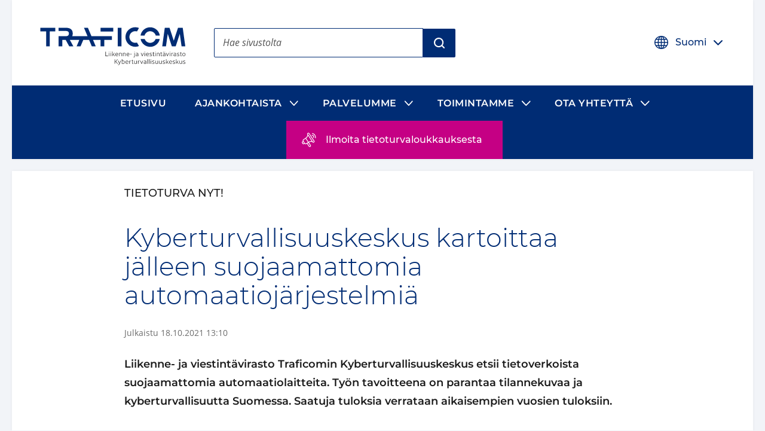

--- FILE ---
content_type: text/html; charset=utf-8
request_url: https://www.kyberturvallisuuskeskus.fi/fi/ajankohtaista/kartoitus2021
body_size: 39753
content:

  <!DOCTYPE html>
  <html lang="fi">
    <head>
      <meta charSet="utf-8"/>
      <meta data-react-helmet="true" name="viewport" content="width=device-width, initial-scale=1"/><meta data-react-helmet="true" name="description" content="Liikenne- ja viestintävirasto Traficomin Kyberturvallisuuskeskus etsii tietoverkoista suojaamattomia automaatiolaitteita. Työn tavoitteena on parantaa tilannekuvaa ja kyberturvallisuutta Suomessa. Saatuja tuloksia verrataan aikaisempien vuosien tuloksiin."/><meta data-react-helmet="true" property="og:description" content="Liikenne- ja viestintävirasto Traficomin Kyberturvallisuuskeskus etsii tietoverkoista suojaamattomia automaatiolaitteita. Työn tavoitteena on parantaa tilannekuvaa ja kyberturvallisuutta Suomessa. Saatuja tuloksia verrataan aikaisempien vuosien tuloksiin."/><meta data-react-helmet="true" property="og:image" content="https://kyberturvallisuuskeskus.fi/sites/default/files/styles/social_share_image/public/media/images/share-kyberturvallisuuskeskus-fi.png"/><meta data-react-helmet="true" property="og:site_name" content="Kyberturvallisuuskeskus"/><meta data-react-helmet="true" property="og:title" content="Kyberturvallisuuskeskus kartoittaa jälleen suojaamattomia automaatiojärjestelmiä | Kyberturvallisuuskeskus"/><meta data-react-helmet="true" property="og:type" content="website"/><meta data-react-helmet="true" name="title" content="Kyberturvallisuuskeskus kartoittaa jälleen suojaamattomia automaatiojärjestelmiä | Kyberturvallisuuskeskus"/><meta data-react-helmet="true" name="twitter:card" content="summary"/>
      <title data-react-helmet="true" lang="fi">Kyberturvallisuuskeskus kartoittaa jälleen suojaamattomia automaatiojärjestelmiä | Kyberturvallisuuskeskus</title>
      <link data-react-helmet="true" rel="canonical" href="/fi/ajankohtaista/kartoitus2021"/><link data-react-helmet="true" rel="apple-touch-icon" sizes="144x144" href="/dist/web/favicon/apple-touch-icon-144x144.png"/><link data-react-helmet="true" rel="apple-touch-icon" sizes="152x152" href="/dist/web/favicon/apple-touch-icon-152x152.png"/><link data-react-helmet="true" rel="apple-touch-icon" sizes="167x167" href="/dist/web/favicon/apple-touch-icon-167x167.png"/><link data-react-helmet="true" rel="apple-touch-icon" sizes="180x180" href="/dist/web/favicon/apple-touch-icon-180x180.png"/><link data-react-helmet="true" rel="icon" type="image/png" sizes="16x16" href="/dist/web/favicon/favicon-16x16.png"/><link data-react-helmet="true" rel="icon" type="image/png" sizes="32x32" href="/dist/web/favicon/favicon-32x32.png"/><link data-react-helmet="true" rel="manifest" href="/dist/web/favicon/manifest.json"/><link data-react-helmet="true" rel="shortcut icon" href="/dist/web/favicon/favicon.ico"/><link data-react-helmet="true" rel="msapplication-TileImage" href="/dist/web/favicon/mstile-144x144.png"/><link data-react-helmet="true" rel="msapplication-config" href="/dist/web/favicon/browserconfig.xml"/>
      <style nonce="71ee1b1d-7396-4494-affb-15b618ec1dda" data-styled="true" data-styled-version="5.3.11">html{line-height:1.15;-webkit-text-size-adjust:100%;}/*!sc*/
body{margin:0;}/*!sc*/
main{display:block;}/*!sc*/
h1{font-size:2em;margin:0.67em 0;}/*!sc*/
hr{box-sizing:content-box;height:0;overflow:visible;}/*!sc*/
pre{font-family:monospace,monospace;font-size:1em;}/*!sc*/
a{background-color:transparent;}/*!sc*/
abbr[title]{border-bottom:none;-webkit-text-decoration:underline;text-decoration:underline;-webkit-text-decoration:underline dotted;text-decoration:underline dotted;}/*!sc*/
b,strong{font-weight:bolder;}/*!sc*/
code,kbd,samp{font-family:monospace,monospace;font-size:1em;}/*!sc*/
small{font-size:80%;}/*!sc*/
sub,sup{font-size:75%;line-height:0;position:relative;vertical-align:baseline;}/*!sc*/
sub{bottom:-0.25em;}/*!sc*/
sup{top:-0.5em;}/*!sc*/
img{border-style:none;}/*!sc*/
button,input,optgroup,select,textarea{font-family:inherit;font-size:100%;line-height:1.15;margin:0;}/*!sc*/
button,input{overflow:visible;}/*!sc*/
button,select{text-transform:none;}/*!sc*/
button,[type="button"],[type="reset"],[type="submit"]{-webkit-appearance:button;}/*!sc*/
button::-moz-focus-inner,[type="button"]::-moz-focus-inner,[type="reset"]::-moz-focus-inner,[type="submit"]::-moz-focus-inner{border-style:none;padding:0;}/*!sc*/
button:-moz-focusring,[type="button"]:-moz-focusring,[type="reset"]:-moz-focusring,[type="submit"]:-moz-focusring{outline:1px dotted ButtonText;}/*!sc*/
fieldset{padding:0.35em 0.75em 0.625em;}/*!sc*/
legend{box-sizing:border-box;color:inherit;display:table;max-width:100%;padding:0;white-space:normal;}/*!sc*/
progress{vertical-align:baseline;}/*!sc*/
textarea{overflow:auto;}/*!sc*/
[type="checkbox"],[type="radio"]{box-sizing:border-box;padding:0;}/*!sc*/
[type="number"]::-webkit-inner-spin-button,[type="number"]::-webkit-outer-spin-button{height:auto;}/*!sc*/
[type="search"]{-webkit-appearance:textfield;outline-offset:-2px;}/*!sc*/
[type="search"]::-webkit-search-decoration{-webkit-appearance:none;}/*!sc*/
::-webkit-file-upload-button{-webkit-appearance:button;font:inherit;}/*!sc*/
details{display:block;}/*!sc*/
summary{display:list-item;}/*!sc*/
template{display:none;}/*!sc*/
[hidden]{display:none;}/*!sc*/
*{box-sizing:border-box;}/*!sc*/
html{font-size:100%;line-height:1.6875;}/*!sc*/
body{background-color:#F2F4F8;color:#1C1C1C;font-family:Open Sans,Helvetica,Arial,sans-serif;font-weight:400;line-height:1.6875;}/*!sc*/
@media print{body{background-color:transparent !important;}}/*!sc*/
figure{margin:0;}/*!sc*/
figcaption{margin:0.84375rem 0 1.6875rem 0;font-size:0.875rem;font-style:italic;}/*!sc*/
img{width:100%;height:auto;display:inline-block;vertical-align:top;}/*!sc*/
pre{background-color:rgba(102,112,128,0.1);padding:1.5em 1em;padding-top:0;}/*!sc*/
.button--link{color:#fff;font-size:1em;line-height:1em;padding:0.5em;margin:0;border:0.0625rem solid;background-color:#555555;-webkit-text-decoration:none;text-decoration:none;}/*!sc*/
h1{font-size:2.03125rem;font-family:Montserrat,Avenir,Arial,sans-serif;font-weight:300;line-height:1.125;text-transform:none;}/*!sc*/
@media (min-width:50em){h1{font-size:2.3541666666666665rem;}}/*!sc*/
@media (min-width:80em){h1{font-size:2.6770833333333335rem;}}/*!sc*/
@media (min-width:120em){h1{font-size:3rem;}}/*!sc*/
h2{font-size:1.625rem;font-family:Montserrat,Avenir,Arial,sans-serif;font-weight:300;line-height:1.5;text-transform:none;}/*!sc*/
@media (min-width:50em){h2{font-size:1.8333333333333333rem;}}/*!sc*/
@media (min-width:80em){h2{font-size:2.0416666666666665rem;}}/*!sc*/
@media (min-width:120em){h2{font-size:2.25rem;}}/*!sc*/
h3{font-size:1.275rem;font-family:Montserrat,Avenir,Arial,sans-serif;font-weight:300;line-height:1.5;text-transform:none;}/*!sc*/
@media (min-width:50em){h3{font-size:1.3916666666666666rem;}}/*!sc*/
@media (min-width:80em){h3{font-size:1.5083333333333333rem;}}/*!sc*/
@media (min-width:120em){h3{font-size:1.625rem;}}/*!sc*/
h4{font-family:Montserrat,Avenir,Arial,sans-serif;font-size:1.125rem;font-weight:500;line-height:1.5;text-transform:none;}/*!sc*/
svg#__SVG_SPRITE_NODE__{display:none;}/*!sc*/
svg#__SVG_SPRITE_NODE__ symbol path,svg#__SVG_SPRITE_NODE__ symbol g,svg#__SVG_SPRITE_NODE__ symbol > rect{fill:inherit;}/*!sc*/
data-styled.g2[id="sc-global-Kzcis1"]{content:"sc-global-Kzcis1,"}/*!sc*/
.eHNDNH{display:block;height:auto;width:100%;}/*!sc*/
data-styled.g4[id="Svg__StyledImg-sc-1xnrgu7-1"]{content:"eHNDNH,"}/*!sc*/
.kGNXde{display:block;position:relative;width:1em;height:1em;}/*!sc*/
.kGNXde svg{display:block;max-height:100%;max-width:100%;}/*!sc*/
.kGNXde svg use{fill:currentColor;}/*!sc*/
.kGNXde .isvg svg path,.kGNXde .isvg svg circle:not([fill='none']),.kGNXde .isvg svg rect:not([fill='none']),.kGNXde .isvg svg g{fill:currentColor;}/*!sc*/
data-styled.g5[id="Icon__IconWrapper-sc-1i0xueo-0"]{content:"kGNXde,"}/*!sc*/
.gcZMLf{color:#1C1C1C;font-family:Open Sans,Helvetica,Arial,sans-serif;font-size:1em;font-weight:400;line-height:1.5em;-webkit-align-items:center;-webkit-box-align:center;-ms-flex-align:center;align-items:center;display:-webkit-inline-box;display:-webkit-inline-flex;display:-ms-inline-flexbox;display:inline-flex;-webkit-box-pack:center;-webkit-justify-content:center;-ms-flex-pack:center;justify-content:center;-webkit-align-self:stretch;-ms-flex-item-align:stretch;align-self:stretch;font-family:Montserrat,Avenir,Arial,sans-serif;font-size:1.125rem;font-weight:500;min-height:3rem;padding:0.75rem 1rem;position:relative;border-radius:0.125rem;background:#002C74;border:0.125rem solid transparent;color:#fff;}/*!sc*/
.gcZMLf .ButtonStyle__IconBefore-sc-1l19c5o-0,.gcZMLf .ButtonStyle__IconAfter-sc-1l19c5o-2{-webkit-align-items:center;-webkit-box-align:center;-ms-flex-align:center;align-items:center;-webkit-align-self:stretch;-ms-flex-item-align:stretch;align-self:stretch;display:-webkit-box;display:-webkit-flex;display:-ms-flexbox;display:flex;margin-left:-0.5em;margin-right:1em;}/*!sc*/
.gcZMLf .ButtonStyle__IconBeforeNoMargin-sc-1l19c5o-1{-webkit-align-items:center;-webkit-box-align:center;-ms-flex-align:center;align-items:center;-webkit-align-self:stretch;-ms-flex-item-align:stretch;align-self:stretch;display:-webkit-box;display:-webkit-flex;display:-ms-flexbox;display:flex;margin-right:1em;}/*!sc*/
.gcZMLf:hover,.gcZMLf:focus{background:#0058B1;}/*!sc*/
.ButtonStyleOwner.focus-visible .ButtonStyle__StyledButton-sc-1l19c5o-3{background:none;border-color:currentColor;color:#0058B1;}/*!sc*/
.jRtiEJ{color:#1C1C1C;font-family:Open Sans,Helvetica,Arial,sans-serif;font-size:1em;font-weight:400;line-height:1.5em;-webkit-align-items:center;-webkit-box-align:center;-ms-flex-align:center;align-items:center;display:-webkit-inline-box;display:-webkit-inline-flex;display:-ms-inline-flexbox;display:inline-flex;-webkit-box-pack:center;-webkit-justify-content:center;-ms-flex-pack:center;justify-content:center;-webkit-align-self:stretch;-ms-flex-item-align:stretch;align-self:stretch;font-family:Montserrat,Avenir,Arial,sans-serif;font-size:1.125rem;font-weight:500;min-height:3rem;padding:0.75rem 1rem;position:relative;border-radius:0 0.125rem 0.125rem 0;background:#002C74;border:0.125rem solid transparent;color:#fff;}/*!sc*/
.jRtiEJ .ButtonStyle__IconBefore-sc-1l19c5o-0,.jRtiEJ .ButtonStyle__IconAfter-sc-1l19c5o-2{-webkit-align-items:center;-webkit-box-align:center;-ms-flex-align:center;align-items:center;-webkit-align-self:stretch;-ms-flex-item-align:stretch;align-self:stretch;display:-webkit-box;display:-webkit-flex;display:-ms-flexbox;display:flex;margin-left:-0.5em;margin-right:1em;}/*!sc*/
.jRtiEJ .ButtonStyle__IconBeforeNoMargin-sc-1l19c5o-1{-webkit-align-items:center;-webkit-box-align:center;-ms-flex-align:center;align-items:center;-webkit-align-self:stretch;-ms-flex-item-align:stretch;align-self:stretch;display:-webkit-box;display:-webkit-flex;display:-ms-flexbox;display:flex;margin-right:1em;}/*!sc*/
.jRtiEJ:hover,.jRtiEJ:focus{background:#0058B1;}/*!sc*/
.ButtonStyleOwner.focus-visible .ButtonStyle__StyledButton-sc-1l19c5o-3{background:none;border-color:currentColor;color:#0058B1;}/*!sc*/
.fJdHPC{color:#1C1C1C;font-family:Open Sans,Helvetica,Arial,sans-serif;font-size:1em;font-weight:400;line-height:1.5em;-webkit-align-items:center;-webkit-box-align:center;-ms-flex-align:center;align-items:center;display:-webkit-inline-box;display:-webkit-inline-flex;display:-ms-inline-flexbox;display:inline-flex;-webkit-box-pack:center;-webkit-justify-content:center;-ms-flex-pack:center;justify-content:center;-webkit-align-self:stretch;-ms-flex-item-align:stretch;align-self:stretch;font-family:Montserrat,Avenir,Arial,sans-serif;font-size:1.125rem;font-weight:500;min-height:3rem;padding:0.75rem 1rem;position:relative;font-size:1rem;border-radius:0.125rem;border:0.125rem solid transparent;margin:-0.5em;padding:0.5em;font-size:1rem;font-weight:500;color:#002C74;}/*!sc*/
.fJdHPC .ButtonStyle__IconBefore-sc-1l19c5o-0,.fJdHPC .ButtonStyle__IconAfter-sc-1l19c5o-2{-webkit-align-items:center;-webkit-box-align:center;-ms-flex-align:center;align-items:center;-webkit-align-self:stretch;-ms-flex-item-align:stretch;align-self:stretch;display:-webkit-box;display:-webkit-flex;display:-ms-flexbox;display:flex;margin-left:-0.5em;margin-right:1em;}/*!sc*/
.fJdHPC .ButtonStyle__IconBeforeNoMargin-sc-1l19c5o-1{-webkit-align-items:center;-webkit-box-align:center;-ms-flex-align:center;align-items:center;-webkit-align-self:stretch;-ms-flex-item-align:stretch;align-self:stretch;display:-webkit-box;display:-webkit-flex;display:-ms-flexbox;display:flex;margin-right:1em;}/*!sc*/
.fJdHPC:hover{-webkit-text-decoration:underline;text-decoration:underline;}/*!sc*/
.fJdHPC .ButtonStyle__IconAfter-sc-1l19c5o-2{-webkit-transition:0.1s -webkit-transform;-webkit-transition:0.1s transform;transition:0.1s transform;}/*!sc*/
.fJdHPC:hover .ButtonStyle__IconAfter-sc-1l19c5o-2,.fJdHPC:focus .ButtonStyle__IconAfter-sc-1l19c5o-2{-webkit-transform:translateX(0.5em);-ms-transform:translateX(0.5em);transform:translateX(0.5em);}/*!sc*/
.ButtonStyleOwner.focus-visible .ButtonStyle__StyledButton-sc-1l19c5o-3{border-color:currentColor;}/*!sc*/
.fWBnoy{color:#1C1C1C;font-family:Open Sans,Helvetica,Arial,sans-serif;font-size:1em;font-weight:400;line-height:1.5em;-webkit-align-items:center;-webkit-box-align:center;-ms-flex-align:center;align-items:center;display:-webkit-inline-box;display:-webkit-inline-flex;display:-ms-inline-flexbox;display:inline-flex;-webkit-box-pack:center;-webkit-justify-content:center;-ms-flex-pack:center;justify-content:center;-webkit-align-self:stretch;-ms-flex-item-align:stretch;align-self:stretch;font-family:Montserrat,Avenir,Arial,sans-serif;font-size:1.125rem;font-weight:500;min-height:3rem;padding:0.75rem 1rem;position:relative;font-size:1rem;border-radius:0.125rem;border:0.125rem solid transparent;margin:-0.5em;padding:0.5em;font-size:1rem;font-weight:500;color:#002C74;}/*!sc*/
.fWBnoy .ButtonStyle__IconBefore-sc-1l19c5o-0,.fWBnoy .ButtonStyle__IconAfter-sc-1l19c5o-2{-webkit-align-items:center;-webkit-box-align:center;-ms-flex-align:center;align-items:center;-webkit-align-self:stretch;-ms-flex-item-align:stretch;align-self:stretch;display:-webkit-box;display:-webkit-flex;display:-ms-flexbox;display:flex;margin-left:-0.5em;margin-right:1em;}/*!sc*/
.fWBnoy .ButtonStyle__IconBeforeNoMargin-sc-1l19c5o-1{-webkit-align-items:center;-webkit-box-align:center;-ms-flex-align:center;align-items:center;-webkit-align-self:stretch;-ms-flex-item-align:stretch;align-self:stretch;display:-webkit-box;display:-webkit-flex;display:-ms-flexbox;display:flex;margin-right:1em;}/*!sc*/
.fWBnoy .ButtonStyle__IconBefore-sc-1l19c5o-0,.fWBnoy .ButtonStyle__IconAfter-sc-1l19c5o-2,.fWBnoy .ButtonStyle__IconBeforeNoMargin-sc-1l19c5o-1{-webkit-transition:0.1s -webkit-transform;-webkit-transition:0.1s transform;transition:0.1s transform;}/*!sc*/
.fWBnoy:hover .ButtonStyle__IconBefore-sc-1l19c5o-0,.fWBnoy:focus .ButtonStyle__IconBefore-sc-1l19c5o-0,.fWBnoy:hover .ButtonStyle__IconAfter-sc-1l19c5o-2,.fWBnoy:focus .ButtonStyle__IconAfter-sc-1l19c5o-2,.fWBnoy:hover .ButtonStyle__IconBeforeNoMargin-sc-1l19c5o-1,.fWBnoy:focus .ButtonStyle__IconBeforeNoMargin-sc-1l19c5o-1{-webkit-transform:translateX(0.5em);-ms-transform:translateX(0.5em);transform:translateX(0.5em);}/*!sc*/
.fWBnoy:hover{-webkit-text-decoration:underline;text-decoration:underline;}/*!sc*/
.ButtonStyleOwner.focus-visible .ButtonStyle__StyledButton-sc-1l19c5o-3{border-color:currentColor;}/*!sc*/
data-styled.g9[id="ButtonStyle__StyledButton-sc-1l19c5o-3"]{content:"gcZMLf,jRtiEJ,fJdHPC,fWBnoy,"}/*!sc*/
.hBlIRn{-webkit-flex:0 1 auto;-ms-flex:0 1 auto;flex:0 1 auto;position:relative;}/*!sc*/
.hBlIRn + .ButtonStyle__IconAfter-sc-1l19c5o-2{margin-left:1em;margin-right:-0.5em;}/*!sc*/
data-styled.g10[id="ButtonStyle__Text-sc-1l19c5o-4"]{content:"hBlIRn,"}/*!sc*/
.cNnZWM{display:inline-block;height:1em;margin:0 0.125em 0 0.15625em;position:relative;top:1.5px;vertical-align:top;width:1em;}/*!sc*/
.cNnZWM svg{height:1em;max-height:none;max-width:none;width:1em;}/*!sc*/
data-styled.g11[id="ButtonStyle__StyledExternalIcon-sc-1l19c5o-5"]{content:"cNnZWM,"}/*!sc*/
.kcrtfF{border:none;-webkit-clip:rect(0,0,0,0);clip:rect(0,0,0,0);height:0.01em;overflow:hidden;padding:0;position:absolute;white-space:nowrap;width:0.01em;}/*!sc*/
data-styled.g12[id="ButtonStyle__ExternalLinkText-sc-1l19c5o-6"]{content:"kcrtfF,"}/*!sc*/
.gqPxcy{-webkit-flex:0 1 auto;-ms-flex:0 1 auto;flex:0 1 auto;font-weight:600;-webkit-text-decoration:none;text-decoration:none;}/*!sc*/
data-styled.g13[id="Anchor__StyledSmartLink-sc-197eshd-0"]{content:"gqPxcy,"}/*!sc*/
.hyYXZi{-webkit-flex:0 1 auto;-ms-flex:0 1 auto;flex:0 1 auto;position:relative;color:#002C74;}/*!sc*/
.AnchorTextOwner:hover .Anchor__Text-sc-197eshd-1,.AnchorTextOwner:focus .hyYXZi{-webkit-text-decoration:underline;text-decoration:underline;}/*!sc*/
data-styled.g14[id="Anchor__Text-sc-197eshd-1"]{content:"hyYXZi,"}/*!sc*/
.fyJLLb{-webkit-text-decoration:none;text-decoration:none;}/*!sc*/
.AnchorTextOwner:hover .Anchor__TextContent-sc-197eshd-2,.AnchorTextOwner:focus .fyJLLb{-webkit-text-decoration:underline;text-decoration:underline;}/*!sc*/
.AnchorTextOwner.focus-visible .Anchor__TextContent-sc-197eshd-2{-webkit-text-decoration:underline;text-decoration:underline;}/*!sc*/
data-styled.g15[id="Anchor__TextContent-sc-197eshd-2"]{content:"bCtTco,fyJLLb,"}/*!sc*/
.fnzCjZ{display:inline-block;margin:0 0.421875rem 0 0.2109375rem;position:relative;top:0.2em;vertical-align:top;width:1em;}/*!sc*/
data-styled.g17[id="Anchor__StyledExternalIcon-sc-197eshd-4"]{content:"fnzCjZ,"}/*!sc*/
.ceRdJg{border:none;-webkit-clip:rect(0,0,0,0);clip:rect(0,0,0,0);height:0.01em;overflow:hidden;padding:0;position:absolute;white-space:nowrap;width:0.01em;}/*!sc*/
data-styled.g18[id="Anchor__StyledExternalLinkText-sc-197eshd-5"]{content:"ceRdJg,"}/*!sc*/
.gONsNw{color:inherit;position:relative;display:block;}/*!sc*/
data-styled.g19[id="AnchorElement__StyledSmartLink-sc-10kll9c-0"]{content:"gONsNw,"}/*!sc*/
.hpDAzM{display:block;-webkit-flex-basis:100%;-ms-flex-preferred-size:100%;flex-basis:100%;}/*!sc*/
data-styled.g27[id="LinkListItem__StyledAnchor-sc-1c95nx6-0"]{content:"hpDAzM,"}/*!sc*/
.jaxrsn{-webkit-align-self:flex-start;-ms-flex-item-align:start;align-self:flex-start;-webkit-flex-shrink:0;-ms-flex-negative:0;flex-shrink:0;height:1.4375rem;margin-top:0.125rem;width:1.4375rem;}/*!sc*/
data-styled.g28[id="LinkListItem__StyledIcon-sc-1c95nx6-1"]{content:"jaxrsn,"}/*!sc*/
.fRYVFU{background-color:#F2F4F8;border-top:0.54em solid #002C74;margin:1.5rem 0;}/*!sc*/
@media print{.fRYVFU{border:0;box-shadow:0 0 0 0.125rem #ECEFF4;}}/*!sc*/
data-styled.g29[id="BoxSection__Section-sc-1xu1gyh-0"]{content:"fRYVFU,"}/*!sc*/
.jQKduI{display:-webkit-box;display:-webkit-flex;display:-ms-flexbox;display:flex;-webkit-flex-wrap:wrap;-ms-flex-wrap:wrap;flex-wrap:wrap;padding:1.5rem;padding-bottom:0;}/*!sc*/
data-styled.g30[id="BoxSection__Header-sc-1xu1gyh-1"]{content:"jQKduI,"}/*!sc*/
.kxbBSL{font-family:Montserrat,Avenir,Arial,sans-serif;font-size:1.125rem;font-weight:500;line-height:1.5;text-transform:none;color:#1C1C1C;-webkit-flex-basis:100%;-ms-flex-preferred-size:100%;flex-basis:100%;text-transform:uppercase;margin-top:0;margin-bottom:0;}/*!sc*/
data-styled.g31[id="BoxSection__Heading-sc-1xu1gyh-2"]{content:"kxbBSL,"}/*!sc*/
.eZKNrI{padding:1rem 1.5rem;}/*!sc*/
data-styled.g33[id="BoxSection__Content-sc-1xu1gyh-4"]{content:"eZKNrI,"}/*!sc*/
.elcjLp{color:#1C1C1C;font-family:Open Sans,Helvetica,Arial,sans-serif;font-size:1em;font-weight:400;line-height:1.5em;-webkit-appearance:none;-moz-appearance:none;appearance:none;background:none;border:0;margin:0;padding:0;cursor:pointer;}/*!sc*/
.elcjLp > * *{pointer-events:none;}/*!sc*/
data-styled.g36[id="Button__StyledButton-sc-jbmfnf-0"]{content:"elcjLp,"}/*!sc*/
.kdWQrE{-webkit-flex-basis:100%;-ms-flex-preferred-size:100%;flex-basis:100%;margin:0 auto;background-color:#fff;box-shadow:0 0 0.375rem 0 rgba(0,0,0,0.05);width:auto;-webkit-transition:box-shadow 0.15s ease-in-out;transition:box-shadow 0.15s ease-in-out;}/*!sc*/
@media print{.kdWQrE{box-shadow:none !important;}}/*!sc*/
.kxezEf{-webkit-flex-basis:100%;-ms-flex-preferred-size:100%;flex-basis:100%;margin:0 auto;background-color:#fff;box-shadow:0 0 0.375rem 0 rgba(0,0,0,0.05);width:auto;-webkit-transition:box-shadow 0.15s ease-in-out;transition:box-shadow 0.15s ease-in-out;margin-top:0.75rem;margin-bottom:0.75rem;}/*!sc*/
@media (min-width:50em){.kxezEf{margin-top:1.25rem;margin-bottom:1.25rem;}}/*!sc*/
@media print{.kxezEf{box-shadow:none !important;}}/*!sc*/
.eMjDYF{-webkit-flex-basis:100%;-ms-flex-preferred-size:100%;flex-basis:100%;margin:0 auto;max-width:96rem;width:auto;-webkit-transition:box-shadow 0.15s ease-in-out;transition:box-shadow 0.15s ease-in-out;}/*!sc*/
@media print{.eMjDYF{box-shadow:none !important;}}/*!sc*/
.dijCJr{-webkit-flex-basis:100%;-ms-flex-preferred-size:100%;flex-basis:100%;margin:0 auto;background-color:#fff;box-shadow:0 0 0.375rem 0 rgba(0,0,0,0.05);width:auto;-webkit-transition:box-shadow 0.15s ease-in-out;transition:box-shadow 0.15s ease-in-out;margin-top:0.75rem;margin-bottom:0.75rem;padding-right:0.75rem;padding-left:0.75rem;padding-top:0.75rem;padding-bottom:0.75rem;}/*!sc*/
@media (min-width:50em){.dijCJr{margin-top:1.25rem;margin-bottom:1.25rem;}}/*!sc*/
@media (min-width:80em){.dijCJr{padding-right:1.5rem;padding-left:1.5rem;}}/*!sc*/
@media (min-width:80em){.dijCJr{padding-top:1.5rem;padding-bottom:1.5rem;}}/*!sc*/
@media print{.dijCJr{box-shadow:none !important;}}/*!sc*/
.cFNZnf{-webkit-flex-basis:100%;-ms-flex-preferred-size:100%;flex-basis:100%;margin:0 auto;max-width:54rem;width:auto;-webkit-transition:box-shadow 0.15s ease-in-out;transition:box-shadow 0.15s ease-in-out;}/*!sc*/
@media print{.cFNZnf{box-shadow:none !important;}}/*!sc*/
.hWjayc{-webkit-flex-basis:100%;-ms-flex-preferred-size:100%;flex-basis:100%;margin:0 auto;width:auto;-webkit-transition:box-shadow 0.15s ease-in-out;transition:box-shadow 0.15s ease-in-out;}/*!sc*/
@media print{.hWjayc{box-shadow:none !important;}}/*!sc*/
.kooWmG{-webkit-flex-basis:100%;-ms-flex-preferred-size:100%;flex-basis:100%;margin:0 auto;width:auto;-webkit-transition:box-shadow 0.15s ease-in-out;transition:box-shadow 0.15s ease-in-out;padding-top:0.75rem;padding-bottom:0.75rem;}/*!sc*/
@media (min-width:80em){.kooWmG{padding-top:1.5rem;padding-bottom:1.5rem;}}/*!sc*/
@media print{.kooWmG{box-shadow:none !important;}}/*!sc*/
data-styled.g40[id="Container__StyledContainer-sc-1opbue3-0"]{content:"kdWQrE,kxezEf,eMjDYF,dijCJr,cFNZnf,hWjayc,kooWmG,"}/*!sc*/
.eWmVPI{-webkit-flex:0 1 100%;-ms-flex:0 1 100%;flex:0 1 100%;}/*!sc*/
data-styled.g42[id="ContainerItem__StyledContainerItem-sc-1uad7iv-0"]{content:"eWmVPI,"}/*!sc*/
.jpywUd{position:relative;background:#fff;border-radius:0.125rem;}/*!sc*/
data-styled.g48[id="Dropdown__StyledAccordion-sc-tm8u3j-0"]{content:"jpywUd,"}/*!sc*/
.gvXcvQ{border-radius:0.125rem;display:-webkit-box;display:-webkit-flex;display:-ms-flexbox;display:flex;-webkit-align-items:center;-webkit-box-align:center;-ms-flex-align:center;align-items:center;cursor:pointer;position:relative;padding:0 0.5em;background:#fff;color:#002C74;}/*!sc*/
.gvXcvQ:hover{color:#0058B1;}/*!sc*/
data-styled.g49[id="Dropdown__Header-sc-tm8u3j-1"]{content:"gvXcvQ,"}/*!sc*/
.isNzSt{-webkit-flex:0 0 1.5em;-ms-flex:0 0 1.5em;flex:0 0 1.5em;width:1.5em;height:1.5em;margin:1rem 0.75rem;}/*!sc*/
data-styled.g50[id="Dropdown__StyledIcon-sc-tm8u3j-2"]{content:"isNzSt,"}/*!sc*/
.fYPnQe{-webkit-flex:0 1 auto;-ms-flex:0 1 auto;flex:0 1 auto;overflow:hidden;padding:0.75rem 0;}/*!sc*/
data-styled.g51[id="Dropdown__HeaderContent-sc-tm8u3j-3"]{content:"fYPnQe,"}/*!sc*/
.wPUWr{font-family:Montserrat,Avenir,Arial,sans-serif;font-size:1.125rem;font-weight:500;line-height:1.5;text-transform:none;font-size:1rem;text-align:left;}/*!sc*/
data-styled.g54[id="Dropdown__Heading-sc-tm8u3j-6"]{content:"wPUWr,"}/*!sc*/
.csfyTP{-webkit-appearance:none;-moz-appearance:none;appearance:none;background-color:transparent;border:0;color:inherit;cursor:pointer;display:block;padding:1rem 0.75rem;position:relative;}/*!sc*/
.csfyTP:focus{background:#E6EFF7;color:#002C74;}/*!sc*/
data-styled.g55[id="Dropdown__Button-sc-tm8u3j-7"]{content:"csfyTP,"}/*!sc*/
.eirBdb{border:none;-webkit-clip:rect(0,0,0,0);clip:rect(0,0,0,0);height:0.01em;overflow:hidden;padding:0;position:absolute;white-space:nowrap;width:0.01em;}/*!sc*/
data-styled.g56[id="Dropdown__ButtonText-sc-tm8u3j-8"]{content:"eirBdb,"}/*!sc*/
.gOeYzy{position:relative;-webkit-flex:0 0 4rem;-ms-flex:0 0 4rem;flex:0 0 4rem;display:-webkit-box;display:-webkit-flex;display:-ms-flexbox;display:flex;-webkit-align-items:center;-webkit-box-align:center;-ms-flex-align:center;align-items:center;-webkit-box-pack:center;-webkit-justify-content:center;-ms-flex-pack:center;justify-content:center;}/*!sc*/
data-styled.g57[id="Dropdown__IconContainer-sc-tm8u3j-9"]{content:"gOeYzy,"}/*!sc*/
.fKupfK{display:block;position:relative;}/*!sc*/
data-styled.g70[id="Input__StyledLabel-sc-qojhgq-1"]{content:"fKupfK,"}/*!sc*/
.fpiFha{border:none;-webkit-clip:rect(0,0,0,0);clip:rect(0,0,0,0);height:0.01em;overflow:hidden;padding:0;position:absolute;white-space:nowrap;width:0.01em;}/*!sc*/
data-styled.g71[id="Input__StyledTitle-sc-qojhgq-2"]{content:"fpiFha,"}/*!sc*/
.iXAwLN{-webkit-appearance:none;-moz-appearance:none;appearance:none;border:0.0625rem solid #555555;border-radius:0.125rem;color:#1C1C1C;font-family:Open Sans,Helvetica,Arial,sans-serif;font-size:1em;font-weight:400;line-height:1.5em;background-color:#fff;font-weight:500;height:3.0625rem;margin:0.625rem 0 1.5rem 0;padding:0.625rem 0.875rem;width:100%;}/*!sc*/
.iXAwLN:hover{border-color:#002C74;}/*!sc*/
.iXAwLN::-webkit-input-placeholder{color:#6D6D6D;}/*!sc*/
.iXAwLN::-moz-placeholder{color:#6D6D6D;}/*!sc*/
.iXAwLN:-ms-input-placeholder{color:#6D6D6D;}/*!sc*/
.iXAwLN::placeholder{color:#6D6D6D;}/*!sc*/
@supports (box-shadow:inset 1px 1px){.iXAwLN:focus{box-shadow:inset 1px 1px,inset -1px -1px;outline:0;}}/*!sc*/
data-styled.g74[id="Input__StyledInput-sc-qojhgq-5"]{content:"iXAwLN,"}/*!sc*/
.dEHGBH{font-family:Montserrat,Avenir,Arial,sans-serif;font-size:1.125rem;font-weight:600;line-height:1.777;margin-bottom:1.6875rem;margin-top:1.6875rem;}/*!sc*/
data-styled.g81[id="LeadParagraph__StyledLeadParagraph-sc-sztx1p-0"]{content:"dEHGBH,"}/*!sc*/
.gtildP{display:-webkit-box;display:-webkit-flex;display:-ms-flexbox;display:flex;-webkit-align-items:center;-webkit-box-align:center;-ms-flex-align:center;align-items:center;-webkit-box-pack:center;-webkit-justify-content:center;-ms-flex-pack:center;justify-content:center;min-height:12.5rem;background-image:linear-gradient( 110deg,#fff 73%,#F9FBFB 75%,#fff 77%,#fff 78%,#F9FBFB 84%,#F9FBFB 88%,#fff 94%,#fff 100% );background-size:200% 100%;background-position:0 center;border-radius:inherit;-webkit-animation:2s ease-in-out jmjuBh infinite;animation:2s ease-in-out jmjuBh infinite;}/*!sc*/
@media (min-width:60em){.gtildP{height:20rem;}}/*!sc*/
@media (min-width:80em){.gtildP{height:37.5rem;}}/*!sc*/
data-styled.g85[id="Loading__StyledContainer-sc-hjtga2-0"]{content:"gtildP,"}/*!sc*/
.jSLHyE{min-height:10em;display:-webkit-box;display:-webkit-flex;display:-ms-flexbox;display:flex;-webkit-align-items:center;-webkit-box-align:center;-ms-flex-align:center;align-items:center;-webkit-box-pack:center;-webkit-justify-content:center;-ms-flex-pack:center;justify-content:center;}/*!sc*/
data-styled.g86[id="Loading__StyledLoading-sc-hjtga2-1"]{content:"jSLHyE,"}/*!sc*/
.dxZxXv{width:2.5em;-webkit-flex:0 0 2.5em;-ms-flex:0 0 2.5em;flex:0 0 2.5em;}/*!sc*/
data-styled.g87[id="Loading__StyledLoadingItem-sc-hjtga2-2"]{content:"dxZxXv,"}/*!sc*/
.fwSBhV{pointer-events:none;width:2.5em;height:2.5em;border:0.4em solid transparent;border-color:#F9FBFB;border-top-color:#1C6BBA;border-radius:50%;-webkit-animation:eoUyJr 1s linear infinite;animation:eoUyJr 1s linear infinite;}/*!sc*/
data-styled.g88[id="Loading__Loader-sc-hjtga2-3"]{content:"fwSBhV,"}/*!sc*/
.dxDeRw{display:inline-block;text-transform:uppercase;font-weight:500;position:relative;margin-right:auto;top:0.25rem;padding:0.625rem;}/*!sc*/
@media (min-width:60em){.dxDeRw{margin:0;padding:1.125rem 2rem 0.875rem 2rem;}}/*!sc*/
.dxDeRw svg{height:auto;position:static;-webkit-transform:none;-ms-transform:none;transform:none;}/*!sc*/
.gVRALw{display:inline-block;text-transform:uppercase;font-weight:500;position:relative;margin-right:auto;top:0.25rem;}/*!sc*/
@media (min-width:60em){}/*!sc*/
.gVRALw svg{height:auto;position:static;-webkit-transform:none;-ms-transform:none;transform:none;}/*!sc*/
data-styled.g89[id="Logo__Wrapper-sc-12pbin0-0"]{content:"dxDeRw,gVRALw,"}/*!sc*/
.hHraPf{display:-webkit-box;display:-webkit-flex;display:-ms-flexbox;display:flex;-webkit-align-items:center;-webkit-box-align:center;-ms-flex-align:center;align-items:center;-webkit-text-decoration:none;text-decoration:none;max-width:13.5rem;min-height:4.125rem;}/*!sc*/
@media (min-width:60em){.hHraPf{max-width:19.0625rem;min-height:6.875rem;}}/*!sc*/
.epsWEq{display:-webkit-box;display:-webkit-flex;display:-ms-flexbox;display:flex;-webkit-align-items:center;-webkit-box-align:center;-ms-flex-align:center;align-items:center;-webkit-text-decoration:none;text-decoration:none;max-width:11.25rem;min-height:2.4375rem;}/*!sc*/
@media (min-width:60em){.epsWEq{max-width:14.625rem;min-height:3.125rem;}}/*!sc*/
data-styled.g90[id="Logo__StyledAnchorElement-sc-12pbin0-1"]{content:"hHraPf,epsWEq,"}/*!sc*/
.iqXgVE{-webkit-flex:1 1 100%;-ms-flex:1 1 100%;flex:1 1 100%;height:auto;width:100%;display:none;}/*!sc*/
@media (min-width:60em){.iqXgVE{display:-webkit-box;display:-webkit-flex;display:-ms-flexbox;display:flex;}}/*!sc*/
data-styled.g91[id="Logo__StyledLogoSvg-sc-12pbin0-2"]{content:"iqXgVE,"}/*!sc*/
.FBjdF{-webkit-flex:1 1 100%;-ms-flex:1 1 100%;flex:1 1 100%;height:auto;width:100%;}/*!sc*/
@media (min-width:60em){.FBjdF{display:none;}}/*!sc*/
data-styled.g92[id="Logo__StyledLogoSvgMobile-sc-12pbin0-3"]{content:"FBjdF,"}/*!sc*/
.cQZpLK{width:100%;height:1px;pointer-events:none;display:block;margin-top:-1px;}/*!sc*/
data-styled.g94[id="Main__StyledTarget-sc-33sx5h-0"]{content:"cQZpLK,"}/*!sc*/
.iVORdt{font-family:Open Sans,Helvetica,Arial,sans-serif;font-size:0.875rem;font-weight:400;line-height:1.5;color:#6D6D6D;display:-webkit-box;display:-webkit-flex;display:-ms-flexbox;display:flex;-webkit-flex-flow:row wrap;-ms-flex-flow:row wrap;flex-flow:row wrap;}/*!sc*/
data-styled.g97[id="PageMetaData__Container-sc-1j6ditz-0"]{content:"iVORdt,"}/*!sc*/
.juMRrE{-webkit-hyphens:auto;-moz-hyphens:auto;-ms-hyphens:auto;hyphens:auto;word-break:break-word;color:#002C74;}/*!sc*/
.juMRrE span{color:#002C74;}/*!sc*/
.juMRrE:focus{outline:0;}/*!sc*/
@media (min-width:50em){.juMRrE{-webkit-hyphens:none;-moz-hyphens:none;-ms-hyphens:none;hyphens:none;word-break:inherit;}}/*!sc*/
data-styled.g102[id="PageTitle__Heading-sc-10e21i1-0"]{content:"juMRrE,"}/*!sc*/
.irouGh{-webkit-text-decoration:none;text-decoration:none;}/*!sc*/
data-styled.g103[id="PageTitle__TextLink-sc-10e21i1-1"]{content:"irouGh,"}/*!sc*/
.kpQJVg{margin:1.6875rem 0;}/*!sc*/
.kpQJVg p{margin:1.6875rem 0;}/*!sc*/
.kpQJVg h2,.kpQJVg h3,.kpQJVg h4{margin-bottom:1.6875rem;}/*!sc*/
.kpQJVg h2{margin-top:3.375rem;}/*!sc*/
.kpQJVg h3{margin-top:3.375rem;}/*!sc*/
.kpQJVg h4{margin-top:3.375rem;}/*!sc*/
.kpQJVg ul{list-style:disc;list-style-position:outside;margin:1.6875rem 0;padding:0 0 0 1.2rem;}/*!sc*/
.kpQJVg ul li{margin:0.84375rem 0;}/*!sc*/
.kpQJVg ul li ul{list-style-type:circle;padding:0 0 0 1.333rem;}/*!sc*/
.kpQJVg ul li ul li{margin:0.5rem 0;}/*!sc*/
@media print{.kpQJVg a{display:block;color:blue;-webkit-text-decoration:underline;text-decoration:underline;font-weight:600;}.kpQJVg a[href]:after{content:' (' attr(href) ')';}}/*!sc*/
data-styled.g107[id="Paragraph__StyledSection-sc-1rk24tr-0"]{content:"kpQJVg,"}/*!sc*/
.eAaeiA{padding-left:0.5em;border-top:0.125rem solid #F2F4F8;}/*!sc*/
@media print{.eAaeiA{display:none;}}/*!sc*/
data-styled.g110[id="PrintButton__StyledContainer-sc-1ei72t7-0"]{content:"eAaeiA,"}/*!sc*/
.hVcxCE{margin-bottom:0.84375rem;position:relative;width:100%;}/*!sc*/
data-styled.g134[id="Keyword__StyledSearchBarForm-sc-1rtutzm-0"]{content:"hVcxCE,"}/*!sc*/
.hfA-dan{display:-webkit-box;display:-webkit-flex;display:-ms-flexbox;display:flex;-webkit-flex-flow:row nowrap;-ms-flex-flow:row nowrap;flex-flow:row nowrap;-webkit-align-items:flex-end;-webkit-box-align:flex-end;-ms-flex-align:flex-end;align-items:flex-end;width:100%;}/*!sc*/
.hfA-dan > label{-webkit-flex:1 1 auto;-ms-flex:1 1 auto;flex:1 1 auto;}/*!sc*/
data-styled.g135[id="Keyword__StyledSearchElementWrapper-sc-1rtutzm-1"]{content:"hfA-dan,"}/*!sc*/
.eIFoyF{border-bottom-right-radius:0;border-top-right-radius:0;border-color:currentColor;color:#002C74;-webkit-flex:1;-ms-flex:1;flex:1;margin:0;min-width:0;}/*!sc*/
.eIFoyF::-webkit-input-placeholder{color:#555555;opacity:1;font-style:italic;}/*!sc*/
.eIFoyF::-moz-placeholder{color:#555555;opacity:1;font-style:italic;}/*!sc*/
.eIFoyF:-ms-input-placeholder{color:#555555;opacity:1;font-style:italic;}/*!sc*/
.eIFoyF::placeholder{color:#555555;opacity:1;font-style:italic;}/*!sc*/
data-styled.g137[id="Keyword__StyledSearchBarInput-sc-1rtutzm-3"]{content:"eIFoyF,"}/*!sc*/
.fgSBbE{height:100%;}/*!sc*/
data-styled.g138[id="Keyword__StyledSearchBarButton-sc-1rtutzm-4"]{content:"fgSBbE,"}/*!sc*/
.dxcayV{border:none;-webkit-clip:rect(0,0,0,0);clip:rect(0,0,0,0);height:0.01em;overflow:hidden;padding:0;position:absolute;white-space:nowrap;width:0.01em;}/*!sc*/
data-styled.g142[id="Keyword__StyledSearchBarButtonText-sc-1rtutzm-8"]{content:"dxcayV,"}/*!sc*/
@media (min-width:60em){.fGvib{max-width:34rem;position:relative;width:100%;display:-webkit-box;display:-webkit-flex;display:-ms-flexbox;display:flex;-webkit-box-pack:end;-webkit-justify-content:flex-end;-ms-flex-pack:end;justify-content:flex-end;}}/*!sc*/
data-styled.g143[id="SearchBar__StyledSearchBar-sc-1sa120d-0"]{content:"fGvib,"}/*!sc*/
.bUMnhM{display:block;position:relative;-webkit-text-decoration:none;text-decoration:none;-webkit-transform:translateY(-100%);-ms-transform:translateY(-100%);transform:translateY(-100%);}/*!sc*/
@media all and (prefers-reduced-motion:no-preference){.bUMnhM{-webkit-transition:0.15s -webkit-transform;-webkit-transition:0.15s transform;transition:0.15s transform;}}/*!sc*/
.bUMnhM:focus{-webkit-transform:translateY(0%);-ms-transform:translateY(0%);transform:translateY(0%);outline:0;z-index:9999;}/*!sc*/
data-styled.g150[id="SkipToContent__SkipToContentLink-sc-m11ssu-0"]{content:"bUMnhM,"}/*!sc*/
.jAZsPd{margin:1px 0;}/*!sc*/
.SkipToContent__SkipToContentLink-sc-m11ssu-0:focus .SkipToContent__StyledButtonStyle-sc-m11ssu-1{outline-width:1px;outline-style:dotted;outline-color:black;}/*!sc*/
@supports (outline-color:-webkit-focus-ring-color){.SkipToContent__SkipToContentLink-sc-m11ssu-0:focus .SkipToContent__StyledButtonStyle-sc-m11ssu-1{margin-bottom:5px;outline-color:-webkit-focus-ring-color;outline-style:auto;outline-width:5px;}}/*!sc*/
data-styled.g151[id="SkipToContent__StyledButtonStyle-sc-m11ssu-1"]{content:"jAZsPd,"}/*!sc*/
.eHnA-du{display:-webkit-box;display:-webkit-flex;display:-ms-flexbox;display:flex;-webkit-box-pack:center;-webkit-justify-content:center;-ms-flex-pack:center;justify-content:center;overflow:hidden;position:absolute;text-align:center;}/*!sc*/
data-styled.g152[id="SkipToContent__SkipToContentContainer-sc-m11ssu-2"]{content:"eHnA-du,"}/*!sc*/
.dGiYkT{display:block;position:relative;-webkit-text-decoration:none;text-decoration:none;-webkit-transform:translateY(-100%);-ms-transform:translateY(-100%);transform:translateY(-100%);}/*!sc*/
@media all and (prefers-reduced-motion:no-preference){.dGiYkT{-webkit-transition:0.15s -webkit-transform;-webkit-transition:0.15s transform;transition:0.15s transform;}}/*!sc*/
.dGiYkT:focus{-webkit-transform:translateY(0%);-ms-transform:translateY(0%);transform:translateY(0%);outline:0;z-index:9999;}/*!sc*/
data-styled.g153[id="SkipToLanguageSwitcher__SkipToLanguageSwitcherLink-sc-1xpj2fh-0"]{content:"dGiYkT,"}/*!sc*/
.dTRurQ{margin:1px 0;}/*!sc*/
.SkipToLanguageSwitcher__SkipToLanguageSwitcherLink-sc-1xpj2fh-0:focus .SkipToLanguageSwitcher__StyledButtonStyle-sc-1xpj2fh-1{outline-width:1px;outline-style:dotted;outline-color:black;}/*!sc*/
@supports (outline-color:-webkit-focus-ring-color){.SkipToLanguageSwitcher__SkipToLanguageSwitcherLink-sc-1xpj2fh-0:focus .SkipToLanguageSwitcher__StyledButtonStyle-sc-1xpj2fh-1{outline-color:-webkit-focus-ring-color;outline-style:auto;outline-width:5px;}}/*!sc*/
data-styled.g154[id="SkipToLanguageSwitcher__StyledButtonStyle-sc-1xpj2fh-1"]{content:"dTRurQ,"}/*!sc*/
.gJcDDt{display:-webkit-box;display:-webkit-flex;display:-ms-flexbox;display:flex;-webkit-box-pack:center;-webkit-justify-content:center;-ms-flex-pack:center;justify-content:center;overflow:hidden;position:absolute;text-align:center;}/*!sc*/
data-styled.g155[id="SkipToLanguageSwitcher__SkipToLanguageSwitcherContainer-sc-1xpj2fh-2"]{content:"gJcDDt,"}/*!sc*/
.eWJhjA{display:-webkit-box;display:-webkit-flex;display:-ms-flexbox;display:flex;-webkit-flex-flow:row nowrap;-ms-flex-flow:row nowrap;flex-flow:row nowrap;min-height:4.5em;min-height:0;margin-bottom:0.5em;}/*!sc*/
@media (min-width:50em){}/*!sc*/
data-styled.g157[id="StatusMessage__StyledStatusMessage-sc-1fygoyz-0"]{content:"eWJhjA,"}/*!sc*/
.hiCIUN{-webkit-flex:1 1 100%;-ms-flex:1 1 100%;flex:1 1 100%;display:-webkit-box;display:-webkit-flex;display:-ms-flexbox;display:flex;-webkit-flex-flow:column nowrap;-ms-flex-flow:column nowrap;flex-flow:column nowrap;-webkit-box-pack:center;-webkit-justify-content:center;-ms-flex-pack:center;justify-content:center;background-color:transparent;}/*!sc*/
data-styled.g159[id="StatusMessage__Content-sc-1fygoyz-2"]{content:"hiCIUN,"}/*!sc*/
.eGfNYb{display:-webkit-box;display:-webkit-flex;display:-ms-flexbox;display:flex;-webkit-flex-flow:row wrap;-ms-flex-flow:row wrap;flex-flow:row wrap;-webkit-box-pack:justify;-webkit-justify-content:space-between;-ms-flex-pack:justify;justify-content:space-between;}/*!sc*/
data-styled.g160[id="StatusMessage__Header-sc-1fygoyz-3"]{content:"eGfNYb,"}/*!sc*/
.gPSoFm{color:#1C1C1C;margin:0;font-family:Montserrat,Avenir,Arial,sans-serif;font-size:1.125rem;font-weight:500;line-height:1.5;text-transform:uppercase;}/*!sc*/
data-styled.g162[id="StatusMessage__Heading-sc-1fygoyz-5"]{content:"gPSoFm,"}/*!sc*/
.ktpdVo{font-size:114.28%;line-height:1.6;-webkit-appearance:none;-moz-appearance:none;appearance:none;background:none;border:0;display:-webkit-box;display:-webkit-flex;display:-ms-flexbox;display:flex;-webkit-flex-direction:column;-ms-flex-direction:column;flex-direction:column;-webkit-box-pack:center;-webkit-justify-content:center;-ms-flex-pack:center;justify-content:center;-webkit-align-items:center;-webkit-box-align:center;-ms-flex-align:center;align-items:center;cursor:pointer;padding:0.9375em;}/*!sc*/
@media (min-width:30em){.ktpdVo{font-size:100%;}}/*!sc*/
.ktpdVo.focus-visible{background:#002C74;}/*!sc*/
data-styled.g254[id="DrawerButton__Container-sc-11kavbt-0"]{content:"ktpdVo,"}/*!sc*/
.hGdcqz{border:none;-webkit-clip:rect(0,0,0,0);clip:rect(0,0,0,0);height:0.01em;overflow:hidden;padding:0;position:absolute;white-space:nowrap;width:0.01em;}/*!sc*/
data-styled.g255[id="DrawerButton__ButtonText-sc-11kavbt-1"]{content:"hGdcqz,"}/*!sc*/
.bvgeve{width:1.5625em;height:0.125em;background:#002C74;-webkit-transition:all 0.2s ease;transition:all 0.2s ease;}/*!sc*/
.DrawerButton__Container-sc-11kavbt-0.focus-visible .DrawerButton__Line-sc-11kavbt-2{background:#fff;}/*!sc*/
data-styled.g256[id="DrawerButton__Line-sc-11kavbt-2"]{content:"bvgeve,"}/*!sc*/
.kvGWje{-webkit-transform:none;-ms-transform:none;transform:none;-webkit-transform-origin:top left;-ms-transform-origin:top left;transform-origin:top left;}/*!sc*/
data-styled.g257[id="DrawerButton__TopLine-sc-11kavbt-3"]{content:"kvGWje,"}/*!sc*/
.igPJcJ{margin:0.375em 0;opacity:1;-webkit-transform:none;-ms-transform:none;transform:none;}/*!sc*/
data-styled.g258[id="DrawerButton__MiddleLine-sc-11kavbt-4"]{content:"igPJcJ,"}/*!sc*/
.bixpBo{-webkit-transform:none;-ms-transform:none;transform:none;-webkit-transform-origin:top left;-ms-transform-origin:top left;transform-origin:top left;}/*!sc*/
data-styled.g259[id="DrawerButton__BottomLine-sc-11kavbt-5"]{content:"bixpBo,"}/*!sc*/
.kWdpAC{font-size:0.9375rem;}/*!sc*/
.kWdpAC:focus,.kWdpAC:focus-visible{outline-color:-webkit-focus-ring-color;outline-style:auto;outline-offset:1px;}/*!sc*/
data-styled.g264[id="Rich__StyledLanguageSwitcher-sc-41o8n5-0"]{content:"kWdpAC,"}/*!sc*/
.iSerRX{padding:0;position:relative;border-radius:0.125rem;display:-webkit-box;display:-webkit-flex;display:-ms-flexbox;display:flex;-webkit-align-items:stretch;-webkit-box-align:stretch;-ms-flex-align:stretch;align-items:stretch;-webkit-flex-flow:column nowrap;-ms-flex-flow:column nowrap;flex-flow:column nowrap;margin:0.2em 0;}/*!sc*/
@media (min-width:60em){.iSerRX{border-radius:0;-webkit-flex-flow:row nowrap;-ms-flex-flow:row nowrap;flex-flow:row nowrap;margin:0;}}/*!sc*/
.iSerRX:after{content:'';display:block;position:absolute;top:0;right:auto;bottom:0;left:0;width:0.4em;height:auto;background-color:#E6EFF7;-webkit-transform-origin:50% 100%;-ms-transform-origin:50% 100%;transform-origin:50% 100%;-webkit-transform:scaleY(1) scaleX(0);-ms-transform:scaleY(1) scaleX(0);transform:scaleY(1) scaleX(0);opacity:0;-webkit-transition:background-color cubic-bezier(0.19,1,0.22,1) 0.25s,-webkit-transform cubic-bezier(0.19,1,0.22,1) 0.25s,opacity cubic-bezier(0.19,1,0.22,1) 0.25s;-webkit-transition:background-color cubic-bezier(0.19,1,0.22,1) 0.25s,transform cubic-bezier(0.19,1,0.22,1) 0.25s,opacity cubic-bezier(0.19,1,0.22,1) 0.25s;transition:background-color cubic-bezier(0.19,1,0.22,1) 0.25s,transform cubic-bezier(0.19,1,0.22,1) 0.25s,opacity cubic-bezier(0.19,1,0.22,1) 0.25s;}/*!sc*/
@media (min-width:60em){.iSerRX:after{top:auto;right:1.5em;bottom:0;left:1.5em;width:auto;height:0.4em;-webkit-transform-origin:50% 100%;-ms-transform-origin:50% 100%;transform-origin:50% 100%;-webkit-transform:scaleY(0) scaleX(1);-ms-transform:scaleY(0) scaleX(1);transform:scaleY(0) scaleX(1);}}/*!sc*/
data-styled.g272[id="MenuItem__StyledListItem-sc-1n3nrsp-0"]{content:"iSerRX,"}/*!sc*/
.kfedbE{display:-webkit-box;display:-webkit-flex;display:-ms-flexbox;display:flex;-webkit-align-items:stretch;-webkit-box-align:stretch;-ms-flex-align:stretch;align-items:stretch;width:100%;}/*!sc*/
@media (min-width:60em){.kfedbE{height:100%;}}/*!sc*/
data-styled.g273[id="MenuItem__LinkWrapper-sc-1n3nrsp-1"]{content:"kfedbE,"}/*!sc*/
.fUaxmA{-webkit-flex:1 1 auto;-ms-flex:1 1 auto;flex:1 1 auto;padding:1em 1.5em;color:#fff;text-transform:uppercase;font-weight:600;-webkit-letter-spacing:0.03125rem;-moz-letter-spacing:0.03125rem;-ms-letter-spacing:0.03125rem;letter-spacing:0.03125rem;-webkit-text-decoration:none;text-decoration:none;display:-webkit-box;display:-webkit-flex;display:-ms-flexbox;display:flex;-webkit-align-items:center;-webkit-box-align:center;-ms-flex-align:center;align-items:center;position:relative;-webkit-transition:color cubic-bezier(0.19,1,0.22,1) 0.25s;transition:color cubic-bezier(0.19,1,0.22,1) 0.25s;}/*!sc*/
.fNWIDa{-webkit-flex:1 1 auto;-ms-flex:1 1 auto;flex:1 1 auto;padding:1em 1.5em;color:#fff;text-transform:uppercase;font-weight:600;-webkit-letter-spacing:0.03125rem;-moz-letter-spacing:0.03125rem;-ms-letter-spacing:0.03125rem;letter-spacing:0.03125rem;-webkit-text-decoration:none;text-decoration:none;display:-webkit-box;display:-webkit-flex;display:-ms-flexbox;display:flex;-webkit-align-items:center;-webkit-box-align:center;-ms-flex-align:center;align-items:center;position:relative;-webkit-transition:color cubic-bezier(0.19,1,0.22,1) 0.25s;transition:color cubic-bezier(0.19,1,0.22,1) 0.25s;padding-right:0.5em;}/*!sc*/
data-styled.g274[id="MenuItem__StyledLink-sc-1n3nrsp-2"]{content:"fUaxmA,fNWIDa,"}/*!sc*/
@media (min-width:60em){.kSaxmQ{border:none;-webkit-clip:rect(0,0,0,0);clip:rect(0,0,0,0);height:0.01em;overflow:hidden;padding:0;position:absolute;white-space:nowrap;width:0.01em;}}/*!sc*/
@media (min-width:80em){.kSaxmQ{display:initial;height:auto;width:auto;overflow:auto;-webkit-clip:auto;clip:auto;-webkit-clip-path:none;clip-path:none;white-space:initial;position:static;overflow:visible;}}/*!sc*/
data-styled.g276[id="MenuItem__StyledLinkText-sc-1n3nrsp-4"]{content:"kSaxmQ,fEhkZL,"}/*!sc*/
.jYprxK{position:relative;-webkit-flex:0 1 auto;-ms-flex:0 1 auto;flex:0 1 auto;background:none;border:none;color:#fff;padding:0;margin-left:-1.25em;width:3.5em;-webkit-transition:color cubic-bezier(0.19,1,0.22,1) 0.25s;transition:color cubic-bezier(0.19,1,0.22,1) 0.25s;}/*!sc*/
@media (min-width:60em){.jYprxK{width:3em;margin-left:-0.75em;}}/*!sc*/
.jYprxK:hover,.jYprxK:focus{cursor:pointer;}/*!sc*/
data-styled.g277[id="MenuItem__ToggleButton-sc-1n3nrsp-5"]{content:"jYprxK,"}/*!sc*/
.fmEPjf{display:none;position:absolute;top:50%;left:50%;width:30%;height:50%;-webkit-transform:scaleY(1) translateY(-50%) translateX(-50%);-ms-transform:scaleY(1) translateY(-50%) translateX(-50%);transform:scaleY(1) translateY(-50%) translateX(-50%);-webkit-transition:-webkit-transform cubic-bezier(0.19,1,0.22,1) 0.25s,opacity cubic-bezier(0.19,1,0.22,1) 0.25s;-webkit-transition:transform cubic-bezier(0.19,1,0.22,1) 0.25s,opacity cubic-bezier(0.19,1,0.22,1) 0.25s;transition:transform cubic-bezier(0.19,1,0.22,1) 0.25s,opacity cubic-bezier(0.19,1,0.22,1) 0.25s;}/*!sc*/
@media (min-width:60em){.fmEPjf{display:block;}}/*!sc*/
data-styled.g278[id="MenuItem__StyledSubmenuArrowIcon-sc-1n3nrsp-6"]{content:"fmEPjf,"}/*!sc*/
.iusvYQ{position:absolute;top:50%;left:50%;width:30%;height:50%;opacity:1;-webkit-transform:translateY(-50%) translateX(-50%) rotate(0);-ms-transform:translateY(-50%) translateX(-50%) rotate(0);transform:translateY(-50%) translateX(-50%) rotate(0);-webkit-transition:-webkit-transform cubic-bezier(0.19,1,0.22,1) 0.25s,opacity cubic-bezier(0.19,1,0.22,1) 0.25s;-webkit-transition:transform cubic-bezier(0.19,1,0.22,1) 0.25s,opacity cubic-bezier(0.19,1,0.22,1) 0.25s;transition:transform cubic-bezier(0.19,1,0.22,1) 0.25s,opacity cubic-bezier(0.19,1,0.22,1) 0.25s;}/*!sc*/
@media (min-width:60em){.iusvYQ{display:none;}}/*!sc*/
data-styled.g279[id="MenuItem__StyledSubmenuExpandIcon-sc-1n3nrsp-7"]{content:"iusvYQ,"}/*!sc*/
.kDNrjC{position:absolute;top:50%;left:50%;width:30%;height:50%;opacity:0;-webkit-transform:translateY(-50%) translateX(-50%) rotate(-30deg);-ms-transform:translateY(-50%) translateX(-50%) rotate(-30deg);transform:translateY(-50%) translateX(-50%) rotate(-30deg);-webkit-transition:-webkit-transform cubic-bezier(0.19,1,0.22,1) 0.25s,opacity cubic-bezier(0.19,1,0.22,1) 0.25s;-webkit-transition:transform cubic-bezier(0.19,1,0.22,1) 0.25s,opacity cubic-bezier(0.19,1,0.22,1) 0.25s;transition:transform cubic-bezier(0.19,1,0.22,1) 0.25s,opacity cubic-bezier(0.19,1,0.22,1) 0.25s;}/*!sc*/
@media (min-width:60em){.kDNrjC{display:none;}}/*!sc*/
data-styled.g280[id="MenuItem__StyledSubmenuCollapseIcon-sc-1n3nrsp-8"]{content:"kDNrjC,"}/*!sc*/
.gbSDWJ{display:none;width:0.75rem;height:0.75rem;}/*!sc*/
@media (min-width:60em){.gbSDWJ{display:block;}}/*!sc*/
@media (min-width:80em){.gbSDWJ{display:none;}}/*!sc*/
data-styled.g281[id="MenuItem__StyledHomepageIcon-sc-1n3nrsp-9"]{content:"gbSDWJ,"}/*!sc*/
.ecZNOt{border:none;-webkit-clip:rect(0,0,0,0);clip:rect(0,0,0,0);height:0.01em;overflow:hidden;padding:0;position:absolute;white-space:nowrap;width:0.01em;}/*!sc*/
data-styled.g282[id="MenuItem__ToggleIconLabel-sc-1n3nrsp-10"]{content:"ecZNOt,"}/*!sc*/
.iigTuS{font-size:114.28%;line-height:1.6;margin-right:0rem;-webkit-hyphens:auto;-moz-hyphens:auto;-ms-hyphens:auto;hyphens:auto;word-wrap:break-word;overflow-wrap:break-word;}/*!sc*/
@media (min-width:30em){.iigTuS{font-size:100%;}}/*!sc*/
@media (min-width:60em){.iigTuS{margin-right:-1.25rem;}}/*!sc*/
@media (min-width:80em){.iigTuS{margin-right:-2.5rem;}}/*!sc*/
@media (min-width:120em){.iigTuS{margin-left:auto;}}/*!sc*/
data-styled.g283[id="CtaLink__StyledListItem-sc-v289jr-0"]{content:"iigTuS,"}/*!sc*/
.fXsoTC{background-color:#c50084;color:#fff;text-transform:uppercase;font-size:0.875em;font-weight:700;-webkit-text-decoration:none;text-decoration:none;text-transform:none;display:block;height:100%;margin-right:auto;line-height:1em;display:-webkit-box;display:-webkit-flex;display:-ms-flexbox;display:flex;-webkit-align-items:center;-webkit-box-align:center;-ms-flex-align:center;align-items:center;padding:1.388rem 1.33rem 1.33rem 2.25rem;}/*!sc*/
.fXsoTC span{-webkit-flex:1 1 auto;-ms-flex:1 1 auto;flex:1 1 auto;color:#fff;}/*!sc*/
@media (min-width:60em){.fXsoTC{font-size:0.875em;padding:1em 2em;}}/*!sc*/
@media (min-width:80em){.fXsoTC{font-size:1em;}}/*!sc*/
.fXsoTC:hover,.fXsoTC:focus{-webkit-text-decoration:underline;text-decoration:underline;}/*!sc*/
data-styled.g284[id="CtaLink__StyledAnchor-sc-v289jr-1"]{content:"fXsoTC,"}/*!sc*/
.kDeXaT{width:1.25em;height:1.25em;-webkit-flex:0 0 auto !important;-ms-flex:0 0 auto !important;flex:0 0 auto !important;}/*!sc*/
@media (min-width:60em){.kDeXaT{width:1.5em;height:1.5em;}}/*!sc*/
data-styled.g285[id="CtaLink__StyledIcon-sc-v289jr-2"]{content:"kDeXaT,"}/*!sc*/
.cUeDCf{font-family:Montserrat,Avenir,Arial,sans-serif;width:100%;display:block;border-top:0.0625rem solid #F2F4F8;background-color:#002C74;padding-right:0.75rem;padding-left:0.75rem;-webkit-transition:background-color cubic-bezier(0.19,1,0.22,1) 0.25s;transition:background-color cubic-bezier(0.19,1,0.22,1) 0.25s;}/*!sc*/
@media (min-width:60em){.cUeDCf{padding-right:1.25rem;padding-left:1.25rem;}}/*!sc*/
@media (min-width:80em){.cUeDCf{padding-right:2.5rem;padding-left:2.5rem;}}/*!sc*/
@media print{.cUeDCf{display:none;}}/*!sc*/
data-styled.g286[id="Menu__StyledMenu-sc-i53s1q-0"]{content:"cUeDCf,"}/*!sc*/
.gLlaFx{display:block;list-style:none;margin:0;padding:0;}/*!sc*/
@media (min-width:60em){.gLlaFx{display:-webkit-box;display:-webkit-flex;display:-ms-flexbox;display:flex;-webkit-flex-flow:row wrap;-ms-flex-flow:row wrap;flex-flow:row wrap;-webkit-align-items:stretch;-webkit-box-align:stretch;-ms-flex-align:stretch;align-items:stretch;-webkit-box-pack:center;-webkit-justify-content:center;-ms-flex-pack:center;justify-content:center;}}/*!sc*/
data-styled.g287[id="Menu__StyledMenuList-sc-i53s1q-1"]{content:"gLlaFx,"}/*!sc*/
.gNXrCQ{position:relative;z-index:20;}/*!sc*/
data-styled.g301[id="Header__StyledContainer-sc-zxkkjt-0"]{content:"gNXrCQ,"}/*!sc*/
.jJnZda{position:relative;z-index:20;}/*!sc*/
data-styled.g302[id="Header__Wrapper-sc-zxkkjt-1"]{content:"jJnZda,"}/*!sc*/
.laTcHU{border-radius:0.125rem;color:#002C74;padding:1rem 1rem 1.3rem;}/*!sc*/
@media (min-width:30em){.laTcHU{padding:0.9375rem;}}/*!sc*/
.laTcHU.focus-visible{background:#002C74;color:#fff;}/*!sc*/
@media (min-width:60em){.laTcHU{display:none;}}/*!sc*/
@media print{.laTcHU{display:none;}}/*!sc*/
data-styled.g303[id="Header__StyledMobileSearchAnchorElement-sc-zxkkjt-2"]{content:"laTcHU,"}/*!sc*/
.eBVgAq{border:none;-webkit-clip:rect(0,0,0,0);clip:rect(0,0,0,0);height:0.01em;overflow:hidden;padding:0;position:absolute;white-space:nowrap;width:0.01em;}/*!sc*/
data-styled.g304[id="Header__StyledSearchText-sc-zxkkjt-3"]{content:"eBVgAq,"}/*!sc*/
.bZppeN{color:#002C74;font-family:Montserrat,Avenir,Arial,sans-serif;font-size:1rem;font-weight:600;-webkit-text-decoration:none;text-decoration:none;text-transform:uppercase;}/*!sc*/
@media (min-width:60em){.bZppeN{border:none;-webkit-clip:rect(0,0,0,0);clip:rect(0,0,0,0);height:0.01em;overflow:hidden;padding:0;position:absolute;white-space:nowrap;width:0.01em;}}/*!sc*/
data-styled.g305[id="Header__StyledLabel-sc-zxkkjt-4"]{content:"bZppeN,"}/*!sc*/
.gFlhxm{height:1.15rem;width:1.15rem;margin:0;}/*!sc*/
data-styled.g306[id="Header__StyledSearchIcon-sc-zxkkjt-5"]{content:"gFlhxm,"}/*!sc*/
.hBcUOc{display:-webkit-box;display:-webkit-flex;display:-ms-flexbox;display:flex;-webkit-flex-flow:row nowrap;-ms-flex-flow:row nowrap;flex-flow:row nowrap;-webkit-flex:0 0 auto;-ms-flex:0 0 auto;flex:0 0 auto;-webkit-box-pack:justify;-webkit-justify-content:space-between;-ms-flex-pack:justify;justify-content:space-between;padding-bottom:0;-webkit-align-items:center;-webkit-box-align:center;-ms-flex-align:center;align-items:center;}/*!sc*/
data-styled.g307[id="Header__StyledHeader-sc-zxkkjt-6"]{content:"hBcUOc,"}/*!sc*/
.fNJeDJ{-webkit-flex:1 1 23.125rem;-ms-flex:1 1 23.125rem;flex:1 1 23.125rem;}/*!sc*/
data-styled.g308[id="Header__StyledLogo-sc-zxkkjt-7"]{content:"fNJeDJ,"}/*!sc*/
.exMShb{display:none;}/*!sc*/
@media (min-width:60em){.exMShb{display:block;-webkit-flex:1 0 11.875rem;-ms-flex:1 0 11.875rem;flex:1 0 11.875rem;}}/*!sc*/
@media (min-width:80em){.exMShb{-webkit-flex:0 1 28.125rem;-ms-flex:0 1 28.125rem;flex:0 1 28.125rem;}}/*!sc*/
.exMShb form,.exMShb input{margin-bottom:0;}/*!sc*/
@media print{.exMShb{display:none;}}/*!sc*/
data-styled.g309[id="Header__StyledSearchBar-sc-zxkkjt-8"]{content:"exMShb,"}/*!sc*/
.cytayz{-webkit-flex:0 1 auto;-ms-flex:0 1 auto;flex:0 1 auto;width:50%;display:-webkit-box;display:-webkit-flex;display:-ms-flexbox;display:flex;-webkit-box-pack:end;-webkit-justify-content:flex-end;-ms-flex-pack:end;justify-content:flex-end;-webkit-align-items:center;-webkit-box-align:center;-ms-flex-align:center;align-items:center;padding:0.5rem;}/*!sc*/
@media (min-width:60em){.cytayz{width:34.375rem;padding:1rem 1.5rem;}}/*!sc*/
@media print{.cytayz{display:none;}}/*!sc*/
data-styled.g310[id="Header__StyledHelpers-sc-zxkkjt-9"]{content:"cytayz,"}/*!sc*/
.cXcIQC{-webkit-flex:0 1 auto;-ms-flex:0 1 auto;flex:0 1 auto;}/*!sc*/
data-styled.g311[id="Header__StyledHelperItem-sc-zxkkjt-10"]{content:"cXcIQC,"}/*!sc*/
.IdejI{-webkit-align-items:center;-webkit-box-align:center;-ms-flex-align:center;align-items:center;display:-webkit-box;display:-webkit-flex;display:-ms-flexbox;display:flex;-webkit-flex-direction:column;-ms-flex-direction:column;flex-direction:column;padding:0 0.25rem;}/*!sc*/
data-styled.g312[id="Header__StyledMobileWrapper-sc-zxkkjt-11"]{content:"IdejI,"}/*!sc*/
.gzImmQ{-webkit-flex-flow:row wrap;-ms-flex-flow:row wrap;flex-flow:row wrap;list-style:none;margin:0;padding:0;padding-top:0.84375rem;}/*!sc*/
@media (min-width:50em){.gzImmQ{display:-webkit-box;display:-webkit-flex;display:-ms-flexbox;display:flex;}}/*!sc*/
data-styled.g313[id="FooterBreadcrumb__List-sc-rgxbta-0"]{content:"gzImmQ,"}/*!sc*/
.jDWcJU{margin:0 0.421875rem;}/*!sc*/
@media (min-width:80em){.jDWcJU{margin:0 0.84375rem;}}/*!sc*/
data-styled.g314[id="FooterBreadcrumb__ListItem-sc-rgxbta-1"]{content:"jDWcJU,"}/*!sc*/
.bXANgE{display:-webkit-box;display:-webkit-flex;display:-ms-flexbox;display:flex;-webkit-flex-flow:row wrap;-ms-flex-flow:row wrap;flex-flow:row wrap;padding:0.84375rem 0.421875rem;margin-top:-0.84375rem;}/*!sc*/
.bXANgE span{color:#002C74;}/*!sc*/
@media (min-width:60em){.bXANgE{padding:0.84375rem 0.84375rem;}}/*!sc*/
data-styled.g315[id="FooterBreadcrumb__StyledAnchor-sc-rgxbta-2"]{content:"bXANgE,"}/*!sc*/
.cZRvDG{display:-webkit-box;display:-webkit-flex;display:-ms-flexbox;display:flex;justify-self:flex-end;text-align:right;-webkit-flex-flow:row nowrap;-ms-flex-flow:row nowrap;flex-flow:row nowrap;list-style:none;margin:0;padding:0;padding-top:0.84375rem;}/*!sc*/
data-styled.g316[id="FooterActionLinks__List-sc-m36vnr-0"]{content:"cZRvDG,"}/*!sc*/
.iCfBty{margin:0 0.421875rem;}/*!sc*/
@media (min-width:80em){.iCfBty{margin:0 0.84375rem;}}/*!sc*/
data-styled.g317[id="FooterActionLinks__ListItem-sc-m36vnr-1"]{content:"iCfBty,"}/*!sc*/
.gfmeOV{color:#002C74;display:-webkit-box;display:-webkit-flex;display:-ms-flexbox;display:flex;-webkit-flex-flow:row nowrap;-ms-flex-flow:row nowrap;flex-flow:row nowrap;font-weight:600;margin-top:-0.84375rem;padding:0.84375rem 0.421875rem 0.84375rem 0;-webkit-text-decoration:none;text-decoration:none;}/*!sc*/
@media (min-width:60em){.gfmeOV{padding:0.84375rem 0.84375rem;}}/*!sc*/
.gfmeOV:hover,.gfmeOV:focus{-webkit-text-decoration:underline;text-decoration:underline;}/*!sc*/
data-styled.g318[id="FooterActionLinks__StyledLink-sc-m36vnr-2"]{content:"gfmeOV,"}/*!sc*/
.lmNA-dD{background-color:#002C74;-webkit-flex:0 0 100%;-ms-flex:0 0 100%;flex:0 0 100%;}/*!sc*/
@media (min-width:30em){.lmNA-dD{-webkit-flex:0 0 100%;-ms-flex:0 0 100%;flex:0 0 100%;}}/*!sc*/
@media (min-width:50em){.lmNA-dD{-webkit-flex:0 0 100%;-ms-flex:0 0 100%;flex:0 0 100%;}}/*!sc*/
@media (min-width:60em){.lmNA-dD{-webkit-flex:0 0 25%;-ms-flex:0 0 25%;flex:0 0 25%;}}/*!sc*/
data-styled.g319[id="FooterColumn__Section-sc-nkc9cw-0"]{content:"lmNA-dD,"}/*!sc*/
.RKJag{padding:1.5em 0.5em;}/*!sc*/
@media (min-width:50em){.RKJag{padding:1.5em 0.8333333333333333em;}}/*!sc*/
@media (min-width:80em){.RKJag{padding:1.5em 1.1666666666666665em;}}/*!sc*/
@media (min-width:120em){.RKJag{padding:1.5em 1.5em;}}/*!sc*/
data-styled.g320[id="FooterColumn__SectionContent-sc-nkc9cw-1"]{content:"RKJag,"}/*!sc*/
.dsHjgE{font-family:Montserrat,Avenir,Arial,sans-serif;font-size:1.125rem;font-weight:500;line-height:1.5;text-transform:uppercase;border-top:0.0625rem solid rgba(255,255,255,0.5);margin-top:0;padding-top:1.111rem;}/*!sc*/
data-styled.g321[id="FooterColumnHeading__Heading-sc-1h8y2s1-0"]{content:"dsHjgE,"}/*!sc*/
.iSDDxz{margin:1em 0;display:block;}/*!sc*/
data-styled.g322[id="FooterLinkWithIcon__StyledAnchor-sc-1lhaob-0"]{content:"iSDDxz,"}/*!sc*/
.hefCWs{display:inline-block;padding-right:1rem;position:relative;width:1em;height:1em;top:0.1em;box-sizing:content-box;}/*!sc*/
data-styled.g323[id="FooterLinkWithIcon__StyledIcon-sc-1lhaob-1"]{content:"hefCWs,"}/*!sc*/
.bruCgy p{margin:1em 0;}/*!sc*/
.bruCgy span{background:none;}/*!sc*/
.bruCgy .icon--icon-external-link{visibility:hidden;}/*!sc*/
data-styled.g324[id="Footer__StyledParagraph-sc-xo6dpd-0"]{content:"bruCgy,"}/*!sc*/
.elpPBq{width:100%;}/*!sc*/
@media print{.elpPBq{display:none;}}/*!sc*/
data-styled.g325[id="Footer__StyledContainer-sc-xo6dpd-1"]{content:"elpPBq,"}/*!sc*/
.gLTTHi{position:relative;overflow:hidden;background-color:#002C74;z-index:1;}/*!sc*/
data-styled.g326[id="Footer__StyledFooter-sc-xo6dpd-2"]{content:"gLTTHi,"}/*!sc*/
.jpVPDH{display:block;margin-bottom:1.6875rem;}/*!sc*/
data-styled.g327[id="Footer__FooterLogo-sc-xo6dpd-3"]{content:"jpVPDH,"}/*!sc*/
.bnyCWS{position:relative;z-index:10;display:-webkit-box;display:-webkit-flex;display:-ms-flexbox;display:flex;-webkit-flex-flow:row wrap;-ms-flex-flow:row wrap;flex-flow:row wrap;color:#fff;padding:1em;}/*!sc*/
@media (min-width:50em){.bnyCWS{padding:1.3333333333333333em;}}/*!sc*/
@media (min-width:80em){.bnyCWS{padding:1.6666666666666665em;}}/*!sc*/
@media (min-width:120em){.bnyCWS{padding:2em;}}/*!sc*/
.bnyCWS span{color:#fff;}/*!sc*/
data-styled.g328[id="Footer__FooterWrapper-sc-xo6dpd-4"]{content:"bnyCWS,"}/*!sc*/
.jswhbH{position:absolute;width:1px;height:1px;padding:0;margin:-1px;overflow:hidden;-webkit-clip:rect(0,0,0,0);clip:rect(0,0,0,0);white-space:nowrap;border:0;}/*!sc*/
data-styled.g329[id="Footer__FooterHeading-sc-xo6dpd-5"]{content:"jswhbH,"}/*!sc*/
.ka-DkxZ{display:-webkit-box;display:-webkit-flex;display:-ms-flexbox;display:flex;-webkit-box-pack:justify;-webkit-justify-content:space-between;-ms-flex-pack:justify;justify-content:space-between;position:relative;z-index:10;background-color:#fff;}/*!sc*/
data-styled.g330[id="Footer__FooterLinksWrapper-sc-xo6dpd-6"]{content:"ka-DkxZ,"}/*!sc*/
.bddOvj{margin-bottom:1rem;margin-top:1rem;}/*!sc*/
data-styled.g443[id="LinkElement__StyledContainer-sc-homg6c-0"]{content:"bddOvj,"}/*!sc*/
.iHlBpL{display:-webkit-box;display:-webkit-flex;display:-ms-flexbox;display:flex;-webkit-flex-wrap:wrap;-ms-flex-wrap:wrap;flex-wrap:wrap;}/*!sc*/
.iHlBpL > *{-webkit-flex-basis:100%;-ms-flex-preferred-size:100%;flex-basis:100%;}/*!sc*/
data-styled.g614[id="Full__HeaderContainer-sc-h0bfzb-0"]{content:"iHlBpL,"}/*!sc*/
.emeazt{-webkit-order:-1;-ms-flex-order:-1;order:-1;}/*!sc*/
data-styled.g615[id="Full__StyledStatusMessage-sc-h0bfzb-1"]{content:"emeazt,"}/*!sc*/
.jQlvtB{max-width:96rem;padding:0;margin-right:auto;margin-left:auto;min-height:100vh;display:-webkit-box;display:-webkit-flex;display:-ms-flexbox;display:flex;-webkit-flex-flow:column nowrap;-ms-flex-flow:column nowrap;flex-flow:column nowrap;}/*!sc*/
@media (min-width:50em){.jQlvtB{padding:0 1.25em;}}/*!sc*/
@media print{.jQlvtB{display:block;}}/*!sc*/
data-styled.g669[id="Page__StyledPage-sc-hu32tv-0"]{content:"jQlvtB,"}/*!sc*/
.dLiKFu{-webkit-flex:1 1 100%;-ms-flex:1 1 100%;flex:1 1 100%;}/*!sc*/
@media all and (-ms-high-contrast:none),(-ms-high-contrast:active){.dLiKFu{-webkit-flex:none;-ms-flex:none;flex:none;}}/*!sc*/
data-styled.g670[id="Page__Wrapper-sc-hu32tv-1"]{content:"dLiKFu,"}/*!sc*/
.hBdlzu{left:0;width:100%;}/*!sc*/
data-styled.g671[id="Page__StyledSkipToContent-sc-hu32tv-2"]{content:"hBdlzu,"}/*!sc*/
.fciPKh{left:0;width:100%;}/*!sc*/
data-styled.g672[id="Page__StyledSkipToLanguageSwitcher-sc-hu32tv-3"]{content:"fciPKh,"}/*!sc*/
@-webkit-keyframes jmjuBh{0%{background-position-x:0;}40%,100%{background-position-x:-200%;}}/*!sc*/
@keyframes jmjuBh{0%{background-position-x:0;}40%,100%{background-position-x:-200%;}}/*!sc*/
data-styled.g673[id="sc-keyframes-jmjuBh"]{content:"jmjuBh,"}/*!sc*/
@-webkit-keyframes eoUyJr{from{-webkit-transform:rotate(0deg);-ms-transform:rotate(0deg);transform:rotate(0deg);}to{-webkit-transform:rotate(360deg);-ms-transform:rotate(360deg);transform:rotate(360deg);}}/*!sc*/
@keyframes eoUyJr{from{-webkit-transform:rotate(0deg);-ms-transform:rotate(0deg);transform:rotate(0deg);}to{-webkit-transform:rotate(360deg);-ms-transform:rotate(360deg);transform:rotate(360deg);}}/*!sc*/
data-styled.g674[id="sc-keyframes-eoUyJr"]{content:"eoUyJr,"}/*!sc*/
html{line-height:1.15;-webkit-text-size-adjust:100%;}/*!sc*/
body{margin:0;}/*!sc*/
main{display:block;}/*!sc*/
h1{font-size:2em;margin:0.67em 0;}/*!sc*/
hr{box-sizing:content-box;height:0;overflow:visible;}/*!sc*/
pre{font-family:monospace,monospace;font-size:1em;}/*!sc*/
a{background-color:transparent;}/*!sc*/
abbr[title]{border-bottom:none;-webkit-text-decoration:underline;text-decoration:underline;-webkit-text-decoration:underline dotted;text-decoration:underline dotted;}/*!sc*/
b,strong{font-weight:bolder;}/*!sc*/
code,kbd,samp{font-family:monospace,monospace;font-size:1em;}/*!sc*/
small{font-size:80%;}/*!sc*/
sub,sup{font-size:75%;line-height:0;position:relative;vertical-align:baseline;}/*!sc*/
sub{bottom:-0.25em;}/*!sc*/
sup{top:-0.5em;}/*!sc*/
img{border-style:none;}/*!sc*/
button,input,optgroup,select,textarea{font-family:inherit;font-size:100%;line-height:1.15;margin:0;}/*!sc*/
button,input{overflow:visible;}/*!sc*/
button,select{text-transform:none;}/*!sc*/
button,[type="button"],[type="reset"],[type="submit"]{-webkit-appearance:button;}/*!sc*/
button::-moz-focus-inner,[type="button"]::-moz-focus-inner,[type="reset"]::-moz-focus-inner,[type="submit"]::-moz-focus-inner{border-style:none;padding:0;}/*!sc*/
button:-moz-focusring,[type="button"]:-moz-focusring,[type="reset"]:-moz-focusring,[type="submit"]:-moz-focusring{outline:1px dotted ButtonText;}/*!sc*/
fieldset{padding:0.35em 0.75em 0.625em;}/*!sc*/
legend{box-sizing:border-box;color:inherit;display:table;max-width:100%;padding:0;white-space:normal;}/*!sc*/
progress{vertical-align:baseline;}/*!sc*/
textarea{overflow:auto;}/*!sc*/
[type="checkbox"],[type="radio"]{box-sizing:border-box;padding:0;}/*!sc*/
[type="number"]::-webkit-inner-spin-button,[type="number"]::-webkit-outer-spin-button{height:auto;}/*!sc*/
[type="search"]{-webkit-appearance:textfield;outline-offset:-2px;}/*!sc*/
[type="search"]::-webkit-search-decoration{-webkit-appearance:none;}/*!sc*/
::-webkit-file-upload-button{-webkit-appearance:button;font:inherit;}/*!sc*/
details{display:block;}/*!sc*/
summary{display:list-item;}/*!sc*/
template{display:none;}/*!sc*/
[hidden]{display:none;}/*!sc*/
*{box-sizing:border-box;}/*!sc*/
html{font-size:100%;line-height:1.6875;}/*!sc*/
body{background-color:#F2F4F8;color:#1C1C1C;font-family:Open Sans,Helvetica,Arial,sans-serif;font-weight:400;line-height:1.6875;}/*!sc*/
@media print{body{background-color:transparent !important;}}/*!sc*/
figure{margin:0;}/*!sc*/
figcaption{margin:0.84375rem 0 1.6875rem 0;font-size:0.875rem;font-style:italic;}/*!sc*/
img{width:100%;height:auto;display:inline-block;vertical-align:top;}/*!sc*/
pre{background-color:rgba(102,112,128,0.1);padding:1.5em 1em;padding-top:0;}/*!sc*/
.button--link{color:#fff;font-size:1em;line-height:1em;padding:0.5em;margin:0;border:0.0625rem solid;background-color:#555555;-webkit-text-decoration:none;text-decoration:none;}/*!sc*/
h1{font-size:2.03125rem;font-family:Montserrat,Avenir,Arial,sans-serif;font-weight:300;line-height:1.125;text-transform:none;}/*!sc*/
@media (min-width:50em){h1{font-size:2.3541666666666665rem;}}/*!sc*/
@media (min-width:80em){h1{font-size:2.6770833333333335rem;}}/*!sc*/
@media (min-width:120em){h1{font-size:3rem;}}/*!sc*/
h2{font-size:1.625rem;font-family:Montserrat,Avenir,Arial,sans-serif;font-weight:300;line-height:1.5;text-transform:none;}/*!sc*/
@media (min-width:50em){h2{font-size:1.8333333333333333rem;}}/*!sc*/
@media (min-width:80em){h2{font-size:2.0416666666666665rem;}}/*!sc*/
@media (min-width:120em){h2{font-size:2.25rem;}}/*!sc*/
h3{font-size:1.275rem;font-family:Montserrat,Avenir,Arial,sans-serif;font-weight:300;line-height:1.5;text-transform:none;}/*!sc*/
@media (min-width:50em){h3{font-size:1.3916666666666666rem;}}/*!sc*/
@media (min-width:80em){h3{font-size:1.5083333333333333rem;}}/*!sc*/
@media (min-width:120em){h3{font-size:1.625rem;}}/*!sc*/
h4{font-family:Montserrat,Avenir,Arial,sans-serif;font-size:1.125rem;font-weight:500;line-height:1.5;text-transform:none;}/*!sc*/
svg#__SVG_SPRITE_NODE__{display:none;}/*!sc*/
svg#__SVG_SPRITE_NODE__ symbol path,svg#__SVG_SPRITE_NODE__ symbol g,svg#__SVG_SPRITE_NODE__ symbol > rect{fill:inherit;}/*!sc*/
data-styled.g675[id="sc-global-Kzcis2"]{content:"sc-global-Kzcis2,"}/*!sc*/
</style>
      <link data-chunk="main" rel="preload" as="script" href="/dist/web/main-bundle-0aac80cf.js" nonce="71ee1b1d-7396-4494-affb-15b618ec1dda">
      
      <style nonce="71ee1b1d-7396-4494-affb-15b618ec1dda">
        @font-face {
          font-family: 'Montserrat';
          font-style: normal;
          font-weight: 300;
          src: url('/dist/web/font/montserrat-v13-latin-300.eot'); /* IE9 Compat Modes */
          src: local('Montserrat Light'), local('Montserrat-Light'),
              url('/dist/web/font/montserrat-thin-300.ttf') format('truetype'),
              url('/dist/web/font/montserrat-v13-latin-300.woff2') format('woff2'), /* Chrome 26+, Opera 23+, Firefox 39+ */
              url('/dist/web/font/montserrat-v13-latin-300.woff') format('woff'); /* Chrome 6+, Firefox 3.6+, IE 9+, Safari 5.1+ */
          font-display: swap;
        }

        @font-face {
          font-family: 'Montserrat';
          font-style: normal;
          font-weight: 400;
          src: local('Montserrat Regular'), local('Montserrat-Regular'),
              url('/dist/web/font/montserrat-regular-400.ttf') format('truetype'),
              url('/dist/web/font/montserrat-regular-400.woff2') format('woff2'), /* Chrome 26+, Opera 23+, Firefox 39+ */
              url('/dist/web/font/montserrat-regular-400.woff') format('woff'); /* Chrome 6+, Firefox 3.6+, IE 9+, Safari 5.1+ */
          font-display: swap;
        }

        @font-face {
          font-family: 'Montserrat';
          font-style: normal;
          font-weight: 500;
          src: url('/dist/web/font/montserrat-v12-latin-500.eot'); /* IE9 Compat Modes */
          src: local('Montserrat Medium'), local('Montserrat-Medium'),
              url('/dist/web/font/montserrat-medium-500.ttf') format('truetype'),
              url('/dist/web/font/montserrat-v12-latin-500.woff2') format('woff2'), /* Chrome 26+, Opera 23+, Firefox 39+ */
              url('/dist/web/font/montserrat-v12-latin-500.woff') format('woff'); /* Chrome 6+, Firefox 3.6+, IE 9+, Safari 5.1+ */
          font-display: swap;
        }

        @font-face {
          font-family: 'Montserrat';
          font-style: normal;
          font-weight: 600;
          src: url('/dist/web/font/montserrat-v12-latin-600.eot'); /* IE9 Compat Modes */
          src: local('Montserrat SemiBold'), local('Montserrat-SemiBold'),
              url('/dist/web/font/montserrat-semi-bold-600.ttf') format('truetype'),
              url('/dist/web/font/montserrat-v12-latin-600.woff2') format('woff2'), /* Chrome 26+, Opera 23+, Firefox 39+ */
              url('/dist/web/font/montserrat-v12-latin-600.woff') format('woff'); /* Chrome 6+, Firefox 3.6+, IE 9+, Safari 5.1+ */
          font-display: swap;
        }

        @font-face {
          font-family: 'Montserrat';
          font-style: normal;
          font-weight: 700;
          src: url('/dist/web/font/montserrat-v12-latin-700.eot'); /* IE9 Compat Modes */
          src: local('Montserrat Bold'), local('Montserrat-Bold'),
              url('/dist/web/font/montserrat-bold-700.ttf') format('truetype'),
              url('/dist/web/font/montserrat-v12-latin-700.woff2') format('woff2'), /* Chrome 26+, Opera 23+, Firefox 39+ */
              url('/dist/web/font/montserrat-v12-latin-700.woff') format('woff'); /* Chrome 6+, Firefox 3.6+, IE 9+, Safari 5.1+ */
          font-display: swap;
        }

        @font-face {
          font-family: 'Open Sans';
          font-style: normal;
          font-weight: 400;
          src: url('/dist/web/font/open-sans-v15-latin-regular.eot'); /* IE9 Compat Modes */
          src: local('Open Sans Regular'), local('OpenSans-Regular'),
              url('/dist/web/font/open-sans-regular-400.ttf') format('truetype'),
              url('/dist/web/font/open-sans-v15-latin-regular.woff2') format('woff2'), /* Chrome 26+, Opera 23+, Firefox 39+ */
              url('/dist/web/font/open-sans-v15-latin-regular.woff') format('woff'); /* Chrome 6+, Firefox 3.6+, IE 9+, Safari 5.1+ */
          font-display: swap;
        }

        @font-face {
          font-family: 'Open Sans';
          font-style: italic;
          font-weight: 400;
          src: url('/dist/web/font/open-sans-v15-latin-italic.eot'); /* IE9 Compat Modes */
          src: local('Open Sans Italic'), local('OpenSans-Italic'),
              url('/dist/web/font/open-sans-italic.ttf') format('truetype'),
              url('/dist/web/font/open-sans-v15-latin-italic.woff2') format('woff2'), /* Chrome 26+, Opera 23+, Firefox 39+ */
              url('/dist/web/font/open-sans-v15-latin-italic.woff') format('woff'); /* Chrome 6+, Firefox 3.6+, IE 9+, Safari 5.1+ */
          font-display: swap;
        }

        @font-face {
          font-family: 'Open Sans';
          font-style: normal;
          font-weight: 600;
          src: url('/dist/web/font/open-sans-v15-latin-600.eot'); /* IE9 Compat Modes */
          src: local('Open Sans SemiBold'), local('open-sans-semi-bold'),
              url('/dist/web/font/open-sans-semi-bold-600.ttf') format('truetype'),
              url('/dist/web/font/open-sans-v15-latin-600.woff2') format('woff2'), /* Chrome 26+, Opera 23+, Firefox 39+ */
              url('/dist/web/font/open-sans-v15-latin-600.woff') format('woff'); /* Chrome 6+, Firefox 3.6+, IE 9+, Safari 5.1+ */
          font-display: swap;
        }

        @font-face {
          font-family: 'Open Sans';
          font-style: normal;
          font-weight: 700;
          src: url('/dist/web/font/open-sans-v15-latin-700.eot'); /* IE9 Compat Modes */
          src: local('Open Sans Bold'), local('OpenSans-Bold'),
              url('/dist/web/font/open-sans-bold-700.ttf') format('truetype'),
              url('/dist/web/font/open-sans-v15-latin-700.woff2') format('woff2'), /* Chrome 26+, Opera 23+, Firefox 39+ */
              url('/dist/web/font/open-sans-v15-latin-700.woff') format('woff'); /* Chrome 6+, Firefox 3.6+, IE 9+, Safari 5.1+ */
          font-display: swap;
        }
      </style>
      
      <style type="text/css" nonce="71ee1b1d-7396-4494-affb-15b618ec1dda">.fresnel-container{margin:0;padding:0;}
@media not all and (min-width:0px) and (max-width:799px){.fresnel-at-xs{display:none!important;}}
@media not all and (min-width:800px) and (max-width:959px){.fresnel-at-sm{display:none!important;}}
@media not all and (min-width:960px) and (max-width:1279px){.fresnel-at-md{display:none!important;}}
@media not all and (min-width:1280px){.fresnel-at-lg{display:none!important;}}
@media not all and (max-width:799px){.fresnel-lessThan-sm{display:none!important;}}
@media not all and (max-width:959px){.fresnel-lessThan-md{display:none!important;}}
@media not all and (max-width:1279px){.fresnel-lessThan-lg{display:none!important;}}
@media not all and (min-width:800px){.fresnel-greaterThan-xs{display:none!important;}}
@media not all and (min-width:960px){.fresnel-greaterThan-sm{display:none!important;}}
@media not all and (min-width:1280px){.fresnel-greaterThan-md{display:none!important;}}
@media not all and (min-width:0px){.fresnel-greaterThanOrEqual-xs{display:none!important;}}
@media not all and (min-width:800px){.fresnel-greaterThanOrEqual-sm{display:none!important;}}
@media not all and (min-width:960px){.fresnel-greaterThanOrEqual-md{display:none!important;}}
@media not all and (min-width:1280px){.fresnel-greaterThanOrEqual-lg{display:none!important;}}
@media not all and (min-width:0px) and (max-width:799px){.fresnel-between-xs-sm{display:none!important;}}
@media not all and (min-width:0px) and (max-width:959px){.fresnel-between-xs-md{display:none!important;}}
@media not all and (min-width:0px) and (max-width:1279px){.fresnel-between-xs-lg{display:none!important;}}
@media not all and (min-width:800px) and (max-width:959px){.fresnel-between-sm-md{display:none!important;}}
@media not all and (min-width:800px) and (max-width:1279px){.fresnel-between-sm-lg{display:none!important;}}
@media not all and (min-width:960px) and (max-width:1279px){.fresnel-between-md-lg{display:none!important;}}</style>
      <script src="/tds-cookie/init.js" type="module"></script>
    </head>
    <body >
      <div id="root"><div class="Page__StyledPage-sc-hu32tv-0 jQlvtB"><div class="Page__Wrapper-sc-hu32tv-1 dLiKFu"><nav class="SkipToLanguageSwitcher__SkipToLanguageSwitcherContainer-sc-1xpj2fh-2 gJcDDt Page__StyledSkipToLanguageSwitcher-sc-hu32tv-3 fciPKh"><a href="#languageswitcher" class="SkipToLanguageSwitcher__SkipToLanguageSwitcherLink-sc-1xpj2fh-0 dGiYkT"><span class="ButtonStyle__StyledButton-sc-1l19c5o-3 gcZMLf SkipToLanguageSwitcher__StyledButtonStyle-sc-1xpj2fh-1 dTRurQ"><span class="ButtonStyle__Text-sc-1l19c5o-4 hBlIRn">Nykyinen kieli suomi, Skip to language switcher, Gå till språkväljare, Siirry kielivalitsimeen</span></span></a></nav><div class="SkipToContent__SkipToContentContainer-sc-m11ssu-2 eHnA-du Page__StyledSkipToContent-sc-hu32tv-2 hBdlzu"><a href="#main" class="SkipToContent__SkipToContentLink-sc-m11ssu-0 bUMnhM"><span class="ButtonStyle__StyledButton-sc-1l19c5o-3 gcZMLf SkipToContent__StyledButtonStyle-sc-m11ssu-1 jAZsPd"><span class="ButtonStyle__Text-sc-1l19c5o-4 hBlIRn">Siirry pääsisältöön</span></span></a></div><header><div data-component="Header" class="Container__StyledContainer-sc-1opbue3-0 kdWQrE Header__StyledContainer-sc-zxkkjt-0 gNXrCQ"><div class="Header__Wrapper-sc-zxkkjt-1 jJnZda"><div class="Header__StyledHeader-sc-zxkkjt-6 hBcUOc"><div class="Logo__Wrapper-sc-12pbin0-0 dxDeRw Header__StyledLogo-sc-zxkkjt-7 fNJeDJ"><a class="AnchorElement__StyledSmartLink-sc-10kll9c-0 gONsNw Logo__StyledAnchorElement-sc-12pbin0-1 hHraPf" href="/fi"><div class="Svg__SvgWrapper-sc-1xnrgu7-0 DUbLz Logo__StyledLogoSvg-sc-12pbin0-2 iqXgVE"><img src="/dist/node/svg/00e263c841093e736a4c668932ffa9a9.svg" alt="Etusivu: Kyberturvallisuuskeskus" class="Svg__StyledImg-sc-1xnrgu7-1 eHNDNH"/></div><div class="Svg__SvgWrapper-sc-1xnrgu7-0 DUbLz Logo__StyledLogoSvgMobile-sc-12pbin0-3 FBjdF"><img src="/dist/node/svg/852d887226d97c7b49736a10b0323f6e.svg" alt="Etusivu: Kyberturvallisuuskeskus" class="Svg__StyledImg-sc-1xnrgu7-1 eHNDNH"/></div></a></div><div class="SearchBar__StyledSearchBar-sc-1sa120d-0 fGvib Header__StyledSearchBar-sc-zxkkjt-8 exMShb"><div data-component="searchBar"><form class="Keyword__StyledSearchBarForm-sc-1rtutzm-0 hVcxCE"><div class="Keyword__StyledSearchElementWrapper-sc-1rtutzm-1 hfA-dan"><label class="Input__StyledLabel-sc-qojhgq-1 fKupfK"><span id="Header" class="Input__StyledTitle-sc-qojhgq-2 fpiFha">Hae</span><input type="text" aria-labelledby="Header" class="Input__StyledInput-sc-qojhgq-5 iXAwLN Keyword__StyledSearchBarInput-sc-1rtutzm-3 eIFoyF" placeholder="Hae sivustolta" name="query" id="" value="" autoComplete="off"/></label><button class="Button__StyledButton-sc-jbmfnf-0 elcjLp Keyword__StyledSearchBarButton-sc-1rtutzm-4 fgSBbE ButtonStyleOwner" title=""><span class="ButtonStyle__StyledButton-sc-1l19c5o-3 jRtiEJ"><span class="ButtonStyle__Text-sc-1l19c5o-4 hBlIRn"><span class="Keyword__StyledSearchBarButtonText-sc-1rtutzm-8 dxcayV">Hae</span><span class="Icon__IconWrapper-sc-1i0xueo-0 kGNXde icon undefined" aria-hidden="true" role="presentation"><svg aria-hidden="true" focusable="false"><use xlink:href="#icon-search"></use></svg></span></span></span></button></div></form></div></div><div class="Header__StyledHelpers-sc-zxkkjt-9 cytayz"><div class="Header__StyledHelperItem-sc-zxkkjt-10 cXcIQC"><div class="fresnel-container fresnel-greaterThanOrEqual-md "></div></div><div class="Header__StyledMobileWrapper-sc-zxkkjt-11 IdejI"><a class="AnchorElement__StyledSmartLink-sc-10kll9c-0 gONsNw Header__StyledMobileSearchAnchorElement-sc-zxkkjt-2 laTcHU" href="/fi/search"><span class="Icon__IconWrapper-sc-1i0xueo-0 kGNXde icon Header__StyledSearchIcon-sc-zxkkjt-5 gFlhxm" aria-hidden="true" role="presentation"><svg aria-hidden="true" focusable="false"><use xlink:href="#icon-search"></use></svg></span><span class="Header__StyledSearchText-sc-zxkkjt-3 eBVgAq">Siirry hakuun</span></a><span class="Header__StyledLabel-sc-zxkkjt-4 bZppeN">Hae</span></div><div class="Header__StyledHelperItem-sc-zxkkjt-10 cXcIQC"><div class="fresnel-container fresnel-greaterThanOrEqual-md "><div role="region" aria-label="Kieli" id="languageswitcher" tabindex="-1" class="Rich__StyledLanguageSwitcher-sc-41o8n5-0 kWdpAC"><div><section class="Dropdown__StyledAccordion-sc-tm8u3j-0 jpywUd"><header class="Dropdown__Header-sc-tm8u3j-1 gvXcvQ"><span class="Icon__IconWrapper-sc-1i0xueo-0 kGNXde icon Dropdown__StyledIcon-sc-tm8u3j-2 isNzSt" aria-hidden="true" role="presentation"><svg aria-hidden="true" focusable="false"><use xlink:href="#icon-globe"></use></svg></span><div class="Dropdown__HeaderContent-sc-tm8u3j-3 fYPnQe"><div class="Dropdown__Heading-sc-tm8u3j-6 wPUWr">Suomi</div></div><button aria-expanded="false" data-component="DropdownExpand" class="Dropdown__Button-sc-tm8u3j-7 csfyTP"><span class="Dropdown__ButtonText-sc-tm8u3j-8 eirBdb">Suomi<!-- -->Näytä sisältö</span><div class="Dropdown__IconContainer-sc-tm8u3j-9 gOeYzy"><span class="Icon__IconWrapper-sc-1i0xueo-0 kGNXde icon undefined" aria-hidden="true" role="presentation"><svg aria-hidden="true" focusable="false"><use xlink:href="#icon-dropdown"></use></svg></span></div></button></header></section></div></div></div></div><div class="Header__StyledMobileWrapper-sc-zxkkjt-11 IdejI"><div class="fresnel-container fresnel-lessThan-md "><button aria-expanded="false" class="DrawerButton__Container-sc-11kavbt-0 ktpdVo"><span class="DrawerButton__ButtonText-sc-11kavbt-1 hGdcqz">Valikko</span><span class="DrawerButton__Line-sc-11kavbt-2 DrawerButton__TopLine-sc-11kavbt-3 bvgeve kvGWje"></span><span class="DrawerButton__Line-sc-11kavbt-2 DrawerButton__MiddleLine-sc-11kavbt-4 bvgeve igPJcJ"></span><span class="DrawerButton__Line-sc-11kavbt-2 DrawerButton__BottomLine-sc-11kavbt-5 bvgeve bixpBo"></span></button></div><span class="Header__StyledLabel-sc-zxkkjt-4 bZppeN">Valikko</span></div></div></div><div class="fresnel-container fresnel-lessThan-md "></div><div class="fresnel-container fresnel-greaterThanOrEqual-md "><nav class="Menu__StyledMenu-sc-i53s1q-0 cUeDCf" aria-label="Päävalikko"><ul class="Menu__StyledMenuList-sc-i53s1q-1 gLlaFx"><li class="MenuItem__StyledListItem-sc-1n3nrsp-0 iSerRX"><span class="MenuItem__LinkWrapper-sc-1n3nrsp-1 kfedbE"><a class="MenuItem__StyledLink-sc-1n3nrsp-2 fUaxmA" href="/fi/"><span class="Icon__IconWrapper-sc-1i0xueo-0 kGNXde icon MenuItem__StyledHomepageIcon-sc-1n3nrsp-9 gbSDWJ" aria-hidden="true" role="presentation"><svg aria-hidden="true" focusable="false"><use xlink:href="#icon-home"></use></svg></span><span class="MenuItem__StyledLinkText-sc-1n3nrsp-4 kSaxmQ">Etusivu</span></a></span></li><li class="MenuItem__StyledListItem-sc-1n3nrsp-0 iSerRX"><span class="MenuItem__LinkWrapper-sc-1n3nrsp-1 kfedbE"><a class="MenuItem__StyledLink-sc-1n3nrsp-2 fNWIDa" href="/fi/ajankohtaiset"><span class="MenuItem__StyledLinkText-sc-1n3nrsp-4 fEhkZL">Ajankohtaista</span></a><button aria-expanded="false" class="MenuItem__ToggleButton-sc-1n3nrsp-5 jYprxK"><span class="Icon__IconWrapper-sc-1i0xueo-0 kGNXde icon MenuItem__StyledSubmenuArrowIcon-sc-1n3nrsp-6 fmEPjf" aria-hidden="true" role="presentation"><svg aria-hidden="true" focusable="false"><use xlink:href="#icon-arrow-down"></use></svg></span><span class="Icon__IconWrapper-sc-1i0xueo-0 kGNXde icon MenuItem__StyledSubmenuCollapseIcon-sc-1n3nrsp-8 kDNrjC" aria-hidden="true" role="presentation"><svg aria-hidden="true" focusable="false"><use xlink:href="#icon-minus"></use></svg></span><span class="Icon__IconWrapper-sc-1i0xueo-0 kGNXde icon MenuItem__StyledSubmenuExpandIcon-sc-1n3nrsp-7 iusvYQ" aria-hidden="true" role="presentation"><svg aria-hidden="true" focusable="false"><use xlink:href="#icon-plus"></use></svg></span><span class="MenuItem__ToggleIconLabel-sc-1n3nrsp-10 ecZNOt">Näytä alavalikko Ajankohtaista</span></button></span></li><li class="MenuItem__StyledListItem-sc-1n3nrsp-0 iSerRX"><span class="MenuItem__LinkWrapper-sc-1n3nrsp-1 kfedbE"><a class="MenuItem__StyledLink-sc-1n3nrsp-2 fNWIDa" href="/fi/palvelumme"><span class="MenuItem__StyledLinkText-sc-1n3nrsp-4 fEhkZL">Palvelumme</span></a><button aria-expanded="false" class="MenuItem__ToggleButton-sc-1n3nrsp-5 jYprxK"><span class="Icon__IconWrapper-sc-1i0xueo-0 kGNXde icon MenuItem__StyledSubmenuArrowIcon-sc-1n3nrsp-6 fmEPjf" aria-hidden="true" role="presentation"><svg aria-hidden="true" focusable="false"><use xlink:href="#icon-arrow-down"></use></svg></span><span class="Icon__IconWrapper-sc-1i0xueo-0 kGNXde icon MenuItem__StyledSubmenuCollapseIcon-sc-1n3nrsp-8 kDNrjC" aria-hidden="true" role="presentation"><svg aria-hidden="true" focusable="false"><use xlink:href="#icon-minus"></use></svg></span><span class="Icon__IconWrapper-sc-1i0xueo-0 kGNXde icon MenuItem__StyledSubmenuExpandIcon-sc-1n3nrsp-7 iusvYQ" aria-hidden="true" role="presentation"><svg aria-hidden="true" focusable="false"><use xlink:href="#icon-plus"></use></svg></span><span class="MenuItem__ToggleIconLabel-sc-1n3nrsp-10 ecZNOt">Näytä alavalikko Palvelumme</span></button></span></li><li class="MenuItem__StyledListItem-sc-1n3nrsp-0 iSerRX"><span class="MenuItem__LinkWrapper-sc-1n3nrsp-1 kfedbE"><a class="MenuItem__StyledLink-sc-1n3nrsp-2 fNWIDa" href="/fi/toimintamme"><span class="MenuItem__StyledLinkText-sc-1n3nrsp-4 fEhkZL">Toimintamme</span></a><button aria-expanded="false" class="MenuItem__ToggleButton-sc-1n3nrsp-5 jYprxK"><span class="Icon__IconWrapper-sc-1i0xueo-0 kGNXde icon MenuItem__StyledSubmenuArrowIcon-sc-1n3nrsp-6 fmEPjf" aria-hidden="true" role="presentation"><svg aria-hidden="true" focusable="false"><use xlink:href="#icon-arrow-down"></use></svg></span><span class="Icon__IconWrapper-sc-1i0xueo-0 kGNXde icon MenuItem__StyledSubmenuCollapseIcon-sc-1n3nrsp-8 kDNrjC" aria-hidden="true" role="presentation"><svg aria-hidden="true" focusable="false"><use xlink:href="#icon-minus"></use></svg></span><span class="Icon__IconWrapper-sc-1i0xueo-0 kGNXde icon MenuItem__StyledSubmenuExpandIcon-sc-1n3nrsp-7 iusvYQ" aria-hidden="true" role="presentation"><svg aria-hidden="true" focusable="false"><use xlink:href="#icon-plus"></use></svg></span><span class="MenuItem__ToggleIconLabel-sc-1n3nrsp-10 ecZNOt">Näytä alavalikko Toimintamme</span></button></span></li><li class="MenuItem__StyledListItem-sc-1n3nrsp-0 iSerRX"><span class="MenuItem__LinkWrapper-sc-1n3nrsp-1 kfedbE"><a class="MenuItem__StyledLink-sc-1n3nrsp-2 fNWIDa" href="/fi/ota-yhteytta"><span class="MenuItem__StyledLinkText-sc-1n3nrsp-4 fEhkZL">Ota yhteyttä</span></a><button aria-expanded="false" class="MenuItem__ToggleButton-sc-1n3nrsp-5 jYprxK"><span class="Icon__IconWrapper-sc-1i0xueo-0 kGNXde icon MenuItem__StyledSubmenuArrowIcon-sc-1n3nrsp-6 fmEPjf" aria-hidden="true" role="presentation"><svg aria-hidden="true" focusable="false"><use xlink:href="#icon-arrow-down"></use></svg></span><span class="Icon__IconWrapper-sc-1i0xueo-0 kGNXde icon MenuItem__StyledSubmenuCollapseIcon-sc-1n3nrsp-8 kDNrjC" aria-hidden="true" role="presentation"><svg aria-hidden="true" focusable="false"><use xlink:href="#icon-minus"></use></svg></span><span class="Icon__IconWrapper-sc-1i0xueo-0 kGNXde icon MenuItem__StyledSubmenuExpandIcon-sc-1n3nrsp-7 iusvYQ" aria-hidden="true" role="presentation"><svg aria-hidden="true" focusable="false"><use xlink:href="#icon-plus"></use></svg></span><span class="MenuItem__ToggleIconLabel-sc-1n3nrsp-10 ecZNOt">Näytä alavalikko Ota yhteyttä</span></button></span></li><li class="CtaLink__StyledListItem-sc-v289jr-0 iigTuS"><a class="Anchor__StyledSmartLink-sc-197eshd-0 gqPxcy CtaLink__StyledAnchor-sc-v289jr-1 fXsoTC ButtonStyleOwner" href="/fi/ilmoita"><span class="ButtonStyle__StyledButton-sc-1l19c5o-3 fJdHPC"><span class="ButtonStyle__IconBefore-sc-1l19c5o-0 bXcuvD"><span class="Icon__IconWrapper-sc-1i0xueo-0 kGNXde icon CtaLink__StyledIcon-sc-v289jr-2 kDeXaT" aria-hidden="true" role="presentation"><svg aria-hidden="true" focusable="false"><use xlink:href="#icon-megaphone"></use></svg></span></span><span class="ButtonStyle__Text-sc-1l19c5o-4 hBlIRn"><span class="Anchor__TextContent-sc-197eshd-2 bCtTco">Ilmoita tietoturvaloukkauksesta<!-- --> </span></span></span></a></li></ul></nav></div></div><div class="fresnel-container fresnel-lessThan-md "></div></div></header><main><span id="main" tabindex="-2" class="Main__StyledTarget-sc-33sx5h-0 cQZpLK"></span><div data-component="ktk_news" class="Container__StyledContainer-sc-1opbue3-0 dijCJr"><div data-component="" class="Container__StyledContainer-sc-1opbue3-0 cFNZnf Full__HeaderContainer-sc-h0bfzb-0 iHlBpL NewsHeader"><div data-component="page_title" class="Container__StyledContainer-sc-1opbue3-0 hWjayc"><a class="PageTitle__TextLink-sc-10e21i1-1 irouGh"><h1 class="PageTitle__Heading-sc-10e21i1-0 juMRrE" tabindex="-1">Kyberturvallisuuskeskus kartoittaa jälleen suojaamattomia automaatiojärjestelmiä</h1></a></div><div class="StatusMessage__StyledStatusMessage-sc-1fygoyz-0 eWJhjA Full__StyledStatusMessage-sc-h0bfzb-1 emeazt"><div class="StatusMessage__Content-sc-1fygoyz-2 hiCIUN"><div class="StatusMessage__Header-sc-1fygoyz-3 eGfNYb"><h2 class="StatusMessage__Heading-sc-1fygoyz-5 gPSoFm">Tietoturva Nyt!</h2></div></div></div><div class="PageMetaData__Container-sc-1j6ditz-0 iVORdt NewsHeader__PageMetaData"><div class="PageMetaData__Published-sc-1j6ditz-1 bVxQFB">Julkaistu<!-- --> <time dateTime="2021-10-18">18.10.2021 13:10</time></div></div><div data-component="lead_paragraph" class="Container__StyledContainer-sc-1opbue3-0 hWjayc"><p class="LeadParagraph__StyledLeadParagraph-sc-sztx1p-0 dEHGBH">Liikenne- ja viestintävirasto Traficomin Kyberturvallisuuskeskus etsii tietoverkoista suojaamattomia automaatiolaitteita. Työn tavoitteena on parantaa tilannekuvaa ja kyberturvallisuutta Suomessa. Saatuja tuloksia verrataan aikaisempien vuosien tuloksiin.</p></div></div><div data-component="text" class="Container__StyledContainer-sc-1opbue3-0 cFNZnf"><div class="Paragraph__StyledSection-sc-1rk24tr-0 kpQJVg Text__StyledParagraph-sc-1k8spgo-0"><p>Liikenne- ja viestintävirasto Traficomin Kyberturvallisuuskeskus tekee vuosittaisen selvityksen suomalaisten tietoverkkojen suojaamattomista automaatiolaitteista syksyllä 2021 viikkojen 43–44 aikana. Selvitys toteutetaan lähettämällä yhteydenavauspyyntöjä suomalaisissa verkoissa olevien tietokoneiden ja verkkolaitteiden tiettyihin tietoliikenneportteihin ja analysoimalla niistä tulevia vastausviestejä.</p><p>Selvityksen tuloksista raportoidaan tilastotietoja selvityksen valmistuttua. Tilastotiedoista ei voi tunnistaa yksittäisiä haavoittuvia järjestelmiä. Kyberturvallisuuskeskus ottaa yhteyttä havaittujen suojaamattomien laitteiden ylläpitäjiin suoraan tai teleyritysten välityksellä ja pyrkii näin parantamaan kyberturvallisuutta Suomessa.</p><p>Suojaamattomien automaatiolaitteiden kartoitus on jatkoa Kyberturvallisuuskeskuksen edellisten vuosien kartoitukselle. Vuonna 2020 tehdyssä kartoituksessa suomalaisista verkoista löytyi reilut sata kriittiseksi arvioitua automaatiolaitteistoa tai järjestelmää, sekä lähes 800 rakennusautomaatioon liittyvää laitetta. Suojaamattomiksi katsotaan tässä yhteydessä automaatiojärjestelmiksi tulkittavia laitteita, joiden hallinta- tai valvontakäyttöliittymä on saavutettavissa yleisestä viestintäverkosta (=Internetistä).</p><p>Selvitys perustuu Liikenne- ja viestintävirasto Traficomin lakisääteisiin tehtäviin, joihin kuuluu muun muassa tiedon kerääminen verkkopalveluihin, viestintäpalveluihin ja lisäarvopalveluihin kohdistuvista tietoturvaloukkauksista ja niiden uhkista.</p></div></div><div class="ContainerItem__StyledContainerItem-sc-1uad7iv-0 eWmVPI"><div data-component="" class="ContainerItem__Content-sc-1uad7iv-1 eeBoby"><div data-component="graybox" class="Container__StyledContainer-sc-1opbue3-0 cFNZnf"><section class="BoxSection__Section-sc-1xu1gyh-0 fRYVFU"><header class="BoxSection__Header-sc-1xu1gyh-1 jQKduI"><h2 class="BoxSection__Heading-sc-1xu1gyh-2 kxbBSL">Lisätietoa aiheesta</h2></header><div class="BoxSection__Content-sc-1xu1gyh-4 eZKNrI"><div data-component="link" class="Container__StyledContainer-sc-1opbue3-0 eMjDYF LinkElement__StyledContainer-sc-homg6c-0 bddOvj"><a class="SmartLink-sc-ak31su-0 fDWpDf Anchor__StyledSmartLink-sc-197eshd-0 gqPxcy LinkListItem__StyledAnchor-sc-1c95nx6-0 hpDAzM ButtonStyleOwner" target="_blank" rel="noopener" href="https://www.kyberturvallisuuskeskus.fi/fi/ajankohtaista/noin-1000-automaatiolaitetta-yha-suojaamatta-suomalaisissa-verkoissa"><span class="ButtonStyle__StyledButton-sc-1l19c5o-3 fWBnoy"><span class="ButtonStyle__IconBefore-sc-1l19c5o-0 bXcuvD"><span class="Icon__IconWrapper-sc-1i0xueo-0 kGNXde icon LinkListItem__StyledIcon-sc-1c95nx6-1 jaxrsn icon--button-icon" aria-hidden="true" role="presentation"><svg aria-hidden="true" focusable="false"><use xlink:href="#icon-arrow-big"></use></svg></span></span><span class="ButtonStyle__Text-sc-1l19c5o-4 hBlIRn"><span class="Anchor__TextContent-sc-197eshd-2 bCtTco">Vuoden 2020 kartoitus: Noin 1000 automaatiolaitetta on yhä suojaamatta suomalaisissa verkoissa<!-- --> </span><span class="Icon__IconWrapper-sc-1i0xueo-0 kGNXde icon ButtonStyle__StyledExternalIcon-sc-1l19c5o-5 cNnZWM icon--external-icon" aria-hidden="true" role="presentation"><svg aria-hidden="true" focusable="false"><use xlink:href="#icon-external-link"></use></svg></span><span class="ButtonStyle__ExternalLinkText-sc-1l19c5o-6 kcrtfF">(Ulkoinen linkki)</span></span></span></a></div><div data-component="link" class="Container__StyledContainer-sc-1opbue3-0 eMjDYF LinkElement__StyledContainer-sc-homg6c-0 bddOvj"><a class="SmartLink-sc-ak31su-0 fDWpDf Anchor__StyledSmartLink-sc-197eshd-0 gqPxcy LinkListItem__StyledAnchor-sc-1c95nx6-0 hpDAzM ButtonStyleOwner" target="_blank" rel="noopener" href="https://www.kyberturvallisuuskeskus.fi/fi/ajankohtaista/hieman-yli-tuhat-automaatiolaitetta-suojaamattomana-suomalaisissa-verkoissa"><span class="ButtonStyle__StyledButton-sc-1l19c5o-3 fWBnoy"><span class="ButtonStyle__IconBefore-sc-1l19c5o-0 bXcuvD"><span class="Icon__IconWrapper-sc-1i0xueo-0 kGNXde icon LinkListItem__StyledIcon-sc-1c95nx6-1 jaxrsn icon--button-icon" aria-hidden="true" role="presentation"><svg aria-hidden="true" focusable="false"><use xlink:href="#icon-arrow-big"></use></svg></span></span><span class="ButtonStyle__Text-sc-1l19c5o-4 hBlIRn"><span class="Anchor__TextContent-sc-197eshd-2 bCtTco">Vuoden 2019 kartoitus: Hieman yli tuhat automaatiolaitetta suojaamattomana suomalaisissa verkoissa<!-- --> </span><span class="Icon__IconWrapper-sc-1i0xueo-0 kGNXde icon ButtonStyle__StyledExternalIcon-sc-1l19c5o-5 cNnZWM icon--external-icon" aria-hidden="true" role="presentation"><svg aria-hidden="true" focusable="false"><use xlink:href="#icon-external-link"></use></svg></span><span class="ButtonStyle__ExternalLinkText-sc-1l19c5o-6 kcrtfF">(Ulkoinen linkki)</span></span></span></a></div><div data-component="link" class="Container__StyledContainer-sc-1opbue3-0 eMjDYF LinkElement__StyledContainer-sc-homg6c-0 bddOvj"><a class="SmartLink-sc-ak31su-0 fDWpDf Anchor__StyledSmartLink-sc-197eshd-0 gqPxcy LinkListItem__StyledAnchor-sc-1c95nx6-0 hpDAzM ButtonStyleOwner" target="_blank" rel="noopener" href="https://www.kyberturvallisuuskeskus.fi/fi/ajankohtaista/kuka-sammutti-valot-puutteellinen-rakennusautomaatiolaitteiden-suojaus-verkossa"><span class="ButtonStyle__StyledButton-sc-1l19c5o-3 fWBnoy"><span class="ButtonStyle__IconBefore-sc-1l19c5o-0 bXcuvD"><span class="Icon__IconWrapper-sc-1i0xueo-0 kGNXde icon LinkListItem__StyledIcon-sc-1c95nx6-1 jaxrsn icon--button-icon" aria-hidden="true" role="presentation"><svg aria-hidden="true" focusable="false"><use xlink:href="#icon-arrow-big"></use></svg></span></span><span class="ButtonStyle__Text-sc-1l19c5o-4 hBlIRn"><span class="Anchor__TextContent-sc-197eshd-2 bCtTco">2019: Kuka sammutti valot? Puutteellinen rakennusautomaatiolaitteiden suojaus verkossa altistaa kyberuhille<!-- --> </span><span class="Icon__IconWrapper-sc-1i0xueo-0 kGNXde icon ButtonStyle__StyledExternalIcon-sc-1l19c5o-5 cNnZWM icon--external-icon" aria-hidden="true" role="presentation"><svg aria-hidden="true" focusable="false"><use xlink:href="#icon-external-link"></use></svg></span><span class="ButtonStyle__ExternalLinkText-sc-1l19c5o-6 kcrtfF">(Ulkoinen linkki)</span></span></span></a></div></div></section></div></div></div><footer><div data-component="" class="Container__StyledContainer-sc-1opbue3-0 cFNZnf"><div data-component="" class="Container__StyledContainer-sc-1opbue3-0 kooWmG PrintButton__StyledContainer-sc-1ei72t7-0 eAaeiA"><button class="Button__StyledButton-sc-jbmfnf-0 elcjLp undefined ButtonStyleOwner" title="Tulosta tämä sivu"><span class="ButtonStyle__StyledButton-sc-1l19c5o-3 fJdHPC"><span class="ButtonStyle__IconBefore-sc-1l19c5o-0 bXcuvD"><span class="Icon__IconWrapper-sc-1i0xueo-0 kGNXde icon undefined" aria-hidden="true" role="presentation"><svg aria-hidden="true" focusable="false"><use xlink:href="#icon-print"></use></svg></span></span><span class="ButtonStyle__Text-sc-1l19c5o-4 hBlIRn">Tulosta tämä sivu</span></span></button></div></div></footer></div></main></div><div data-component="" class="Container__StyledContainer-sc-1opbue3-0 kdWQrE Footer__StyledContainer-sc-xo6dpd-1 elpPBq"><footer class="Footer__StyledFooter-sc-xo6dpd-2 gLTTHi"><section class="Footer__FooterWrapper-sc-xo6dpd-4 bnyCWS"><h2 class="Footer__FooterHeading-sc-xo6dpd-5 jswhbH">Alatunniste</h2><section class="FooterColumn__Section-sc-nkc9cw-0 lmNA-dD"><div class="FooterColumn__SectionContent-sc-nkc9cw-1 RKJag"><div class="Logo__Wrapper-sc-12pbin0-0 gVRALw Footer__FooterLogo-sc-xo6dpd-3 jpVPDH"><a class="AnchorElement__StyledSmartLink-sc-10kll9c-0 gONsNw Logo__StyledAnchorElement-sc-12pbin0-1 epsWEq" href="/fi"><div class="Svg__SvgWrapper-sc-1xnrgu7-0 DUbLz Logo__StyledLogoSvg-sc-12pbin0-2 iqXgVE"><img src="/dist/node/svg/27508b33a3ad769660feb48fd97d50ac.svg" alt="Etusivu: Kyberturvallisuuskeskus" class="Svg__StyledImg-sc-1xnrgu7-1 eHNDNH"/></div><div class="Svg__SvgWrapper-sc-1xnrgu7-0 DUbLz Logo__StyledLogoSvgMobile-sc-12pbin0-3 FBjdF"><img src="/dist/node/svg/27508b33a3ad769660feb48fd97d50ac.svg" alt="Etusivu: Kyberturvallisuuskeskus" class="Svg__StyledImg-sc-1xnrgu7-1 eHNDNH"/></div></a></div><div class="Paragraph__StyledSection-sc-1rk24tr-0 kpQJVg Footer__StyledParagraph-sc-xo6dpd-0 bruCgy">Liikenne- ja viestintävirasto Traficomin Kyberturvallisuuskeskus kehittää ja valvoo viestintäverkkojen ja -palveluiden toimintavarmuutta ja turvallisuutta. Tuotamme kyberturvallisuuden tilannekuvaa.</div></div></section><section class="FooterColumn__Section-sc-nkc9cw-0 lmNA-dD"><div class="FooterColumn__SectionContent-sc-nkc9cw-1 RKJag"><h3 class="FooterColumnHeading__Heading-sc-1h8y2s1-0 dsHjgE">Yhteystiedot</h3><div class="Paragraph__StyledSection-sc-1rk24tr-0 kpQJVg Footer__StyledParagraph-sc-xo6dpd-0 bruCgy"><p>Käyntiosoite: Dynamicum, Erik Palménin aukio 1, 00560 HELSINKI</p><p>Postiosoite: Kyberturvallisuuskeskus, Liikenne- ja viestintävirasto Traficom, PL 313, 00059 TRAFICOM</p><p>Vaihde: 029 534 5000</p></div></div></section><section class="FooterColumn__Section-sc-nkc9cw-0 lmNA-dD"><div class="FooterColumn__SectionContent-sc-nkc9cw-1 RKJag"><h3 class="FooterColumnHeading__Heading-sc-1h8y2s1-0 dsHjgE">Seuraa meitä</h3><a class="SmartLink-sc-ak31su-0 fDWpDf Anchor__StyledSmartLink-sc-197eshd-0 gqPxcy FooterLinkWithIcon__StyledAnchor-sc-1lhaob-0 iSDDxz AnchorTextOwner" target="_blank" rel="noopener" href="https://www.facebook.com/TraficominKyberturvallisuuskeskus"><span class="Anchor__Text-sc-197eshd-1 hyYXZi"><span class="Anchor__TextContent-sc-197eshd-2 bCtTco"><span class="Icon__IconWrapper-sc-1i0xueo-0 kGNXde icon FooterLinkWithIcon__StyledIcon-sc-1lhaob-1 hefCWs" aria-hidden="true" role="presentation"><svg aria-hidden="true" focusable="false"><use xlink:href="#icon-facebook"></use></svg></span>Facebook<!-- --> </span></span></a><a class="SmartLink-sc-ak31su-0 fDWpDf Anchor__StyledSmartLink-sc-197eshd-0 gqPxcy FooterLinkWithIcon__StyledAnchor-sc-1lhaob-0 iSDDxz AnchorTextOwner" target="_blank" rel="noopener" href="https://twitter.com/CERTFI"><span class="Anchor__Text-sc-197eshd-1 hyYXZi"><span class="Anchor__TextContent-sc-197eshd-2 bCtTco"><span class="Icon__IconWrapper-sc-1i0xueo-0 kGNXde icon FooterLinkWithIcon__StyledIcon-sc-1lhaob-1 hefCWs" aria-hidden="true" role="presentation"><svg aria-hidden="true" focusable="false"><use xlink:href="#icon-x-white"></use></svg></span>X<!-- --> </span></span></a><a class="SmartLink-sc-ak31su-0 fDWpDf Anchor__StyledSmartLink-sc-197eshd-0 gqPxcy FooterLinkWithIcon__StyledAnchor-sc-1lhaob-0 iSDDxz AnchorTextOwner" target="_blank" rel="noopener" href="https://www.linkedin.com/company/traficom/"><span class="Anchor__Text-sc-197eshd-1 hyYXZi"><span class="Anchor__TextContent-sc-197eshd-2 bCtTco"><span class="Icon__IconWrapper-sc-1i0xueo-0 kGNXde icon FooterLinkWithIcon__StyledIcon-sc-1lhaob-1 hefCWs" aria-hidden="true" role="presentation"><svg aria-hidden="true" focusable="false"><use xlink:href="#icon-linkedin"></use></svg></span>LinkedIn (Traficom)<!-- --> </span></span></a><a class="SmartLink-sc-ak31su-0 fDWpDf Anchor__StyledSmartLink-sc-197eshd-0 gqPxcy FooterLinkWithIcon__StyledAnchor-sc-1lhaob-0 iSDDxz AnchorTextOwner" target="_blank" rel="noopener" href="https://www.instagram.com/traficom_finland/"><span class="Anchor__Text-sc-197eshd-1 hyYXZi"><span class="Anchor__TextContent-sc-197eshd-2 bCtTco"><span class="Icon__IconWrapper-sc-1i0xueo-0 kGNXde icon FooterLinkWithIcon__StyledIcon-sc-1lhaob-1 hefCWs" aria-hidden="true" role="presentation"><svg aria-hidden="true" focusable="false"><use xlink:href="#icon-instagram"></use></svg></span>Instagram (Traficom)<!-- --> </span></span></a><a class="SmartLink-sc-ak31su-0 fDWpDf Anchor__StyledSmartLink-sc-197eshd-0 gqPxcy FooterLinkWithIcon__StyledAnchor-sc-1lhaob-0 iSDDxz AnchorTextOwner" target="_blank" rel="noopener" href="https://www.youtube.com/channel/UC4uKHTjTnw7rj5475kvVJxA/featured"><span class="Anchor__Text-sc-197eshd-1 hyYXZi"><span class="Anchor__TextContent-sc-197eshd-2 bCtTco"><span class="Icon__IconWrapper-sc-1i0xueo-0 kGNXde icon FooterLinkWithIcon__StyledIcon-sc-1lhaob-1 hefCWs" aria-hidden="true" role="presentation"><svg aria-hidden="true" focusable="false"><use xlink:href="#icon-youtube"></use></svg></span>YouTube (Traficom)<!-- --> </span></span></a></div></section><section class="FooterColumn__Section-sc-nkc9cw-0 lmNA-dD"><div class="FooterColumn__SectionContent-sc-nkc9cw-1 RKJag"><h3 class="FooterColumnHeading__Heading-sc-1h8y2s1-0 dsHjgE">Tutustu myös</h3><div class="Paragraph__StyledSection-sc-1rk24tr-0 kpQJVg Footer__StyledParagraph-sc-xo6dpd-0 bruCgy"><p><a class="SmartLink-sc-ak31su-0 fDWpDf Anchor__StyledSmartLink-sc-197eshd-0 gqPxcy undefined AnchorTextOwner" target="_blank" rel="noopener" href="https://www.traficom.fi"><span class="Anchor__Text-sc-197eshd-1 hyYXZi"><span class="Anchor__TextContent-sc-197eshd-2 fyJLLb">Traficom<!-- --> </span><span class="Icon__IconWrapper-sc-1i0xueo-0 kGNXde icon Anchor__StyledExternalIcon-sc-197eshd-4 fnzCjZ" aria-hidden="true" role="presentation"><svg aria-hidden="true" focusable="false"><use xlink:href="#icon-external-link"></use></svg></span><span class="Anchor__StyledExternalLinkText-sc-197eshd-5 ceRdJg">(Ulkoinen linkki)</span></span></a></p></div></div></section></section><div data-component="FooterLinks" class="Container__StyledContainer-sc-1opbue3-0 eMjDYF Footer__FooterLinksWrapper-sc-xo6dpd-6 ka-DkxZ"><ul class="FooterBreadcrumb__List-sc-rgxbta-0 gzImmQ"><li class="FooterBreadcrumb__ListItem-sc-rgxbta-1 jDWcJU"><a class="Anchor__StyledSmartLink-sc-197eshd-0 gqPxcy FooterBreadcrumb__StyledAnchor-sc-rgxbta-2 bXANgE AnchorTextOwner" href="/fi/tietoa-sivustosta-3"><span class="Anchor__Text-sc-197eshd-1 hyYXZi"><span class="Anchor__TextContent-sc-197eshd-2 bCtTco">Tietoa sivustosta<!-- --> </span></span></a></li><li class="FooterBreadcrumb__ListItem-sc-rgxbta-1 jDWcJU"><a class="Anchor__StyledSmartLink-sc-197eshd-0 gqPxcy FooterBreadcrumb__StyledAnchor-sc-rgxbta-2 bXANgE AnchorTextOwner" href="/fi/saavutettavuusselosteet"><span class="Anchor__Text-sc-197eshd-1 hyYXZi"><span class="Anchor__TextContent-sc-197eshd-2 bCtTco">Saavutettavuusseloste<!-- --> </span></span></a></li></ul><ul class="FooterActionLinks__List-sc-m36vnr-0 cZRvDG"><li class="FooterActionLinks__ListItem-sc-m36vnr-1 iCfBty"><a href="/fi/privacy" class="FooterActionLinks__StyledLink-sc-m36vnr-2 gfmeOV">Hallitse evästeitä</a></li></ul></div></footer></div></div></div>
      <script nonce="71ee1b1d-7396-4494-affb-15b618ec1dda">
        window.__webpack_nonce__ = '71ee1b1d-7396-4494-affb-15b618ec1dda';
        window.SITE = 'kyberturvallisuuskeskus.fi';
        window.SUBSITE = '';
        window.ENV = 'prod';
        window.ST=false;
        window.STAGE=false;
        window.MOCKED_GRAPHQL=false;
        window.MATOMO_HOST='https://stat.traficom.fi';
        window.KEHA_CONTAINER='https://analytiikka.ahtp.fi/js/container_BJzG3Yr5.js';
        window.DEBUG_LOG='undefined';
      </script>
      <script nonce="71ee1b1d-7396-4494-affb-15b618ec1dda">
        window.__APOLLO_STATE__={"PrivacyConfig:traficom.fi_fi":{"id":"traficom.fi_fi","privacyPageContent":{"type":"id","generated":true,"id":"$PrivacyConfig:traficom.fi_fi.privacyPageContent","typename":"PrivacyPageContent"},"privacyConsentConfigs":{"type":"id","generated":true,"id":"$PrivacyConfig:traficom.fi_fi.privacyConsentConfigs","typename":"PrivacyConsentConfigs"},"__typename":"PrivacyConfig"},"$PrivacyConfig:traficom.fi_fi.privacyPageContent":{"title":"Evästeet ja yksityisyysasetukset","ingress":"Tällä sivulla on tietoa Traficomin verkkosivustojen evästeistä. Sivustot on lueteltu \u003Ca href=\"https:\u002F\u002Ftraficom.fi\u002Ffi\u002Ftraficom\u002Ftietosuoja-traficomissa\u002Ftraficomin-verkkosivut\"\u003Etraficom.fissä\u003C\u002Fa\u003E. Voit myös muuttaa evästeisiin liittyviä valintojasi.","page_elements":[{"type":"id","generated":false,"id":"Text:1","typename":"Text"},{"type":"id","generated":false,"id":"Text:3","typename":"Text"}],"__typename":"PrivacyPageContent"},"Text:1":{"id":"1","type":"text","langcode":"fi","content":{"type":"id","generated":true,"id":"$Text:1.content","typename":"Content"},"__typename":"Text"},"$Text:1.content":{"width":null,"text":"\u003Cp\u003EEvästeet ovat pieniä tiedostoja, joita selain tallentaa kävijän laitteelle eli esimerkiksi tietokoneelle tai mobiililaitteelle. Evästeen tietoja ei voi yhdistää yksittäiseen henkilöön.\u003C\u002Fp\u003E\n","__typename":"Content"},"Text:3":{"id":"3","type":"text","langcode":"fi","content":{"type":"id","generated":true,"id":"$Text:3.content","typename":"Content"},"__typename":"Text"},"$Text:3.content":{"width":null,"text":"\u003Ch2\u003EValitse evästeet\u003C\u002Fh2\u003E\n","__typename":"Content"},"$PrivacyConfig:traficom.fi_fi.privacyConsentConfigs":{"configs":{"type":"json","json":[{"group":"privacySettings","states":[{"id":"open","info":"Et ole tehnyt asetuksiin liittyviä valintoja.","options":[]},{"id":"allowed","info":"Valintojasi on tallennettu alkaen @time.","options":[{"changeState":"open","text":"Poista valinnat"}]}],"expires":315360000,"expirationUpdateRules":[],"initialState":"open","consents":["privacySettings"]},{"group":"statistics","states":[{"id":"open","info":"Et ole tehnyt valintaa.","options":[{"changeState":"allowed","text":"Hyväksyn"},{"changeState":"denied","text":"En hyväksy"}]},{"id":"denied","info":"Olet kieltänyt kävijätilastot tällä sivustolla.","options":[{"changeState":"allowed","text":"Hyväksy kävijätilastot"}]},{"id":"allowed","info":"Olet hyväksynyt kävijätilastot tällä sivustolla @time.","options":[{"changeState":"denied","text":"Kiellä kävijätilastot"}]}],"expires":604800,"expirationUpdateRules":["pageLoad"],"initialState":"open","consents":["stats"]},{"group":"ThirdParty","states":[{"id":"open","info":"Et ole hyväksynyt upotettuja Dream Broker -videoita tällä sivustolla.","options":[{"changeState":"allowed","text":"Hyväksyn"},{"changeState":"denied","text":"En hyväksy"}]},{"id":"allowed","info":"Olet hyväksynyt upotetut Dream Broker -videot tällä sivustolla @time.","options":[{"changeState":"denied","text":"En hyväksy"}]},{"id":"denied","info":"Olet kieltänyt upotetut Dream Broker -videot tällä sivustolla @time.","options":[{"changeState":"allowed","text":"Hyväksyn"}]}],"title":"Dream Broker","ctaTitle":"Valitse hyväksytkö Dream Brokerin evästeet","description":"Video on toteutettu Dreambroker-ohjelmalla. Dreambroker käyttää evästeitä ja kerää tietoja käyttäjästä. Valitse, hyväksytkö evästeet. Video ei toimi ilman niitä.","purpose":"Kun hyväksyt palvelun evästeet, voit katsella sivustollamme olevia Dreambroker-videoita.","moreInfo":"Lue lisää: \u003Ca href=\"https:\u002F\u002Fwww.traficom.fi\u002Ffi\u002Ftraficom\u002Ftietosuoja-traficomissa\u002Ftietosuojaselosteet\" target=\"_blank\"\u003E DreamBrokerin tietosuojaseloste\u003C\u002Fa\u003E","expires":315360000,"expirationUpdateRules":[],"initialState":"open","consents":["dreambroker"]}]},"__typename":"PrivacyConsentConfigs"},"ROOT_QUERY":{"privacyConfig({\"id\":\"kyberturvallisuuskeskus.fi_fi\",\"language\":\"fi\",\"path\":null,\"site\":\"kyberturvallisuuskeskus.fi\"})":{"type":"id","generated":false,"id":"PrivacyConfig:traficom.fi_fi","typename":"PrivacyConfig"},"footer({\"language\":\"fi\"})":{"type":"id","generated":true,"id":"$ROOT_QUERY.footer({\"language\":\"fi\"})","typename":"Footer"},"menus({\"langcode\":\"fi\"})":{"type":"id","generated":false,"id":"Menu:ktk-main-menu","typename":"Menu"},"contentByPath({\"langcode\":\"fi\",\"path\":\"\u002Ffi\u002Fajankohtaista\u002Fkartoitus2021\",\"pathType\":\"content\"})":{"type":"id","generated":true,"id":"$ROOT_QUERY.contentByPath({\"langcode\":\"fi\",\"path\":\"\u002Ffi\u002Fajankohtaista\u002Fkartoitus2021\",\"pathType\":\"content\"})","typename":"Result"}},"$ROOT_QUERY.footer({\"language\":\"fi\"}).footer_elements.0":{"type":"footer_logo_description","content":{"type":"id","generated":true,"id":"$ROOT_QUERY.footer({\"language\":\"fi\"}).footer_elements.0.content","typename":"FooterElementsItems"},"__typename":"FooterElements"},"$ROOT_QUERY.footer({\"language\":\"fi\"}).footer_elements.0.content":{"title":null,"text":"Liikenne- ja viestintävirasto Traficomin Kyberturvallisuuskeskus kehittää ja valvoo viestintäverkkojen ja -palveluiden toimintavarmuutta ja turvallisuutta. Tuotamme kyberturvallisuuden tilannekuvaa.","items":null,"__typename":"FooterElementsItems"},"$ROOT_QUERY.footer({\"language\":\"fi\"}).footer_elements.1":{"type":"footer_title_and_text","content":{"type":"id","generated":true,"id":"$ROOT_QUERY.footer({\"language\":\"fi\"}).footer_elements.1.content","typename":"FooterElementsItems"},"__typename":"FooterElements"},"$ROOT_QUERY.footer({\"language\":\"fi\"}).footer_elements.1.content":{"title":"Yhteystiedot","text":"\u003Cp\u003EKäyntiosoite: Dynamicum, Erik Palménin aukio 1, 00560 HELSINKI\u003C\u002Fp\u003E\u003Cp\u003EPostiosoite: Kyberturvallisuuskeskus, Liikenne- ja viestintävirasto Traficom, PL 313, 00059 TRAFICOM\u003C\u002Fp\u003E\u003Cp\u003EVaihde: 029 534 5000\u003C\u002Fp\u003E","items":null,"__typename":"FooterElementsItems"},"$ROOT_QUERY.footer({\"language\":\"fi\"}).footer_elements.2":{"type":"footer_social_media","content":{"type":"id","generated":true,"id":"$ROOT_QUERY.footer({\"language\":\"fi\"}).footer_elements.2.content","typename":"FooterElementsItems"},"__typename":"FooterElements"},"$ROOT_QUERY.footer({\"language\":\"fi\"}).footer_elements.2.content":{"title":"Seuraa meitä","text":null,"items":[{"type":"id","generated":true,"id":"$ROOT_QUERY.footer({\"language\":\"fi\"}).footer_elements.2.content.items.0","typename":"FooterElementsItem"},{"type":"id","generated":true,"id":"$ROOT_QUERY.footer({\"language\":\"fi\"}).footer_elements.2.content.items.1","typename":"FooterElementsItem"},{"type":"id","generated":true,"id":"$ROOT_QUERY.footer({\"language\":\"fi\"}).footer_elements.2.content.items.2","typename":"FooterElementsItem"},{"type":"id","generated":true,"id":"$ROOT_QUERY.footer({\"language\":\"fi\"}).footer_elements.2.content.items.3","typename":"FooterElementsItem"},{"type":"id","generated":true,"id":"$ROOT_QUERY.footer({\"language\":\"fi\"}).footer_elements.2.content.items.4","typename":"FooterElementsItem"}],"__typename":"FooterElementsItems"},"$ROOT_QUERY.footer({\"language\":\"fi\"}).footer_elements.2.content.items.0":{"type":"social_media_link","content":{"type":"id","generated":true,"id":"$ROOT_QUERY.footer({\"language\":\"fi\"}).footer_elements.2.content.items.0.content","typename":"FooterElementsItemContent"},"__typename":"FooterElementsItem"},"$ROOT_QUERY.footer({\"language\":\"fi\"}).footer_elements.2.content.items.0.content":{"icon_type":"facebook","link":{"type":"id","generated":true,"id":"$ROOT_QUERY.footer({\"language\":\"fi\"}).footer_elements.2.content.items.0.content.link","typename":"Link"},"__typename":"FooterElementsItemContent"},"$ROOT_QUERY.footer({\"language\":\"fi\"}).footer_elements.2.content.items.0.content.link":{"title":"Facebook","url":"https:\u002F\u002Fwww.facebook.com\u002FTraficominKyberturvallisuuskeskus","external":true,"__typename":"Link"},"$ROOT_QUERY.footer({\"language\":\"fi\"}).footer_elements.2.content.items.1":{"type":"social_media_link","content":{"type":"id","generated":true,"id":"$ROOT_QUERY.footer({\"language\":\"fi\"}).footer_elements.2.content.items.1.content","typename":"FooterElementsItemContent"},"__typename":"FooterElementsItem"},"$ROOT_QUERY.footer({\"language\":\"fi\"}).footer_elements.2.content.items.1.content":{"icon_type":"twitter","link":{"type":"id","generated":true,"id":"$ROOT_QUERY.footer({\"language\":\"fi\"}).footer_elements.2.content.items.1.content.link","typename":"Link"},"__typename":"FooterElementsItemContent"},"$ROOT_QUERY.footer({\"language\":\"fi\"}).footer_elements.2.content.items.1.content.link":{"title":"X","url":"https:\u002F\u002Ftwitter.com\u002FCERTFI","external":true,"__typename":"Link"},"$ROOT_QUERY.footer({\"language\":\"fi\"}).footer_elements.2.content.items.2":{"type":"social_media_link","content":{"type":"id","generated":true,"id":"$ROOT_QUERY.footer({\"language\":\"fi\"}).footer_elements.2.content.items.2.content","typename":"FooterElementsItemContent"},"__typename":"FooterElementsItem"},"$ROOT_QUERY.footer({\"language\":\"fi\"}).footer_elements.2.content.items.2.content":{"icon_type":"linkedin","link":{"type":"id","generated":true,"id":"$ROOT_QUERY.footer({\"language\":\"fi\"}).footer_elements.2.content.items.2.content.link","typename":"Link"},"__typename":"FooterElementsItemContent"},"$ROOT_QUERY.footer({\"language\":\"fi\"}).footer_elements.2.content.items.2.content.link":{"title":"LinkedIn (Traficom)","url":"https:\u002F\u002Fwww.linkedin.com\u002Fcompany\u002Ftraficom\u002F","external":true,"__typename":"Link"},"$ROOT_QUERY.footer({\"language\":\"fi\"}).footer_elements.2.content.items.3":{"type":"social_media_link","content":{"type":"id","generated":true,"id":"$ROOT_QUERY.footer({\"language\":\"fi\"}).footer_elements.2.content.items.3.content","typename":"FooterElementsItemContent"},"__typename":"FooterElementsItem"},"$ROOT_QUERY.footer({\"language\":\"fi\"}).footer_elements.2.content.items.3.content":{"icon_type":"instagram","link":{"type":"id","generated":true,"id":"$ROOT_QUERY.footer({\"language\":\"fi\"}).footer_elements.2.content.items.3.content.link","typename":"Link"},"__typename":"FooterElementsItemContent"},"$ROOT_QUERY.footer({\"language\":\"fi\"}).footer_elements.2.content.items.3.content.link":{"title":"Instagram (Traficom)","url":"https:\u002F\u002Fwww.instagram.com\u002Ftraficom_finland\u002F","external":true,"__typename":"Link"},"$ROOT_QUERY.footer({\"language\":\"fi\"}).footer_elements.2.content.items.4":{"type":"social_media_link","content":{"type":"id","generated":true,"id":"$ROOT_QUERY.footer({\"language\":\"fi\"}).footer_elements.2.content.items.4.content","typename":"FooterElementsItemContent"},"__typename":"FooterElementsItem"},"$ROOT_QUERY.footer({\"language\":\"fi\"}).footer_elements.2.content.items.4.content":{"icon_type":"youtube","link":{"type":"id","generated":true,"id":"$ROOT_QUERY.footer({\"language\":\"fi\"}).footer_elements.2.content.items.4.content.link","typename":"Link"},"__typename":"FooterElementsItemContent"},"$ROOT_QUERY.footer({\"language\":\"fi\"}).footer_elements.2.content.items.4.content.link":{"title":"YouTube (Traficom)","url":"https:\u002F\u002Fwww.youtube.com\u002Fchannel\u002FUC4uKHTjTnw7rj5475kvVJxA\u002Ffeatured","external":true,"__typename":"Link"},"$ROOT_QUERY.footer({\"language\":\"fi\"}).footer_elements.3":{"type":"footer_title_and_text","content":{"type":"id","generated":true,"id":"$ROOT_QUERY.footer({\"language\":\"fi\"}).footer_elements.3.content","typename":"FooterElementsItems"},"__typename":"FooterElements"},"$ROOT_QUERY.footer({\"language\":\"fi\"}).footer_elements.3.content":{"title":"Tutustu myös","text":"\u003Cp\u003E\u003Ca href=\"https:\u002F\u002Fwww.traficom.fi\"\u003ETraficom\u003C\u002Fa\u003E\u003C\u002Fp\u003E","items":null,"__typename":"FooterElementsItems"},"$ROOT_QUERY.footer({\"language\":\"fi\"})":{"footer_elements":[{"type":"id","generated":true,"id":"$ROOT_QUERY.footer({\"language\":\"fi\"}).footer_elements.0","typename":"FooterElements"},{"type":"id","generated":true,"id":"$ROOT_QUERY.footer({\"language\":\"fi\"}).footer_elements.1","typename":"FooterElements"},{"type":"id","generated":true,"id":"$ROOT_QUERY.footer({\"language\":\"fi\"}).footer_elements.2","typename":"FooterElements"},{"type":"id","generated":true,"id":"$ROOT_QUERY.footer({\"language\":\"fi\"}).footer_elements.3","typename":"FooterElements"}],"footer_links":[{"type":"id","generated":true,"id":"$ROOT_QUERY.footer({\"language\":\"fi\"}).footer_links.0","typename":"Link"},{"type":"id","generated":true,"id":"$ROOT_QUERY.footer({\"language\":\"fi\"}).footer_links.1","typename":"Link"}],"__typename":"Footer"},"$ROOT_QUERY.footer({\"language\":\"fi\"}).footer_links.0":{"title":"Tietoa sivustosta","url":"\u002Ffi\u002Ftietoa-sivustosta-3","external":false,"__typename":"Link"},"$ROOT_QUERY.footer({\"language\":\"fi\"}).footer_links.1":{"title":"Saavutettavuusseloste","url":"\u002Ffi\u002Fsaavutettavuusselosteet","external":false,"__typename":"Link"},"Menu:ktk-main-menu":{"id":"ktk-main-menu","langcode":"fi","items":[{"type":"id","generated":false,"id":"MenuItem:476","typename":"MenuItem"},{"type":"id","generated":false,"id":"MenuItem:269","typename":"MenuItem"},{"type":"id","generated":false,"id":"MenuItem:182","typename":"MenuItem"},{"type":"id","generated":false,"id":"MenuItem:190","typename":"MenuItem"},{"type":"id","generated":false,"id":"MenuItem:186","typename":"MenuItem"}],"__typename":"Menu"},"MenuItem:476":{"id":"476","langcode":"fi","link":{"type":"id","generated":true,"id":"$MenuItem:476.link","typename":"Link"},"childs":{"type":"json","json":[]},"__typename":"MenuItem"},"$MenuItem:476.link":{"url":"\u002Ffi\u002F","title":"Etusivu","__typename":"Link"},"MenuItem:269":{"id":"269","langcode":"fi","link":{"type":"id","generated":true,"id":"$MenuItem:269.link","typename":"Link"},"childs":{"type":"json","json":[{"langcode":"fi","expanded":true,"link":{"external":false,"title":"Tietoturva Nyt!","url":"\u002Ffi\u002Ftietoturva-nyt"},"description":"Tieoturva Nyt!","id":"467","childs":[],"enabled":true},{"langcode":"fi","expanded":true,"link":{"external":false,"title":"Viikkokatsaus","url":"\u002Ffi\u002Fviikkokatsaus"},"description":null,"id":"2377","childs":[],"enabled":true},{"langcode":"fi","expanded":false,"link":{"external":false,"title":"Kybersää","url":"\u002Ffi\u002Fajankohtaista\u002Fkybersaa"},"description":"Kybersää - ajankohtaista tietoturvasta","id":"176","childs":[],"enabled":true},{"langcode":"fi","expanded":true,"link":{"external":false,"title":"Haavoittuvuudet","url":"\u002Ffi\u002Fhaavoittuvuudet"},"description":"Haavoittuvuudet","id":"468","childs":[],"enabled":true},{"langcode":"fi","expanded":true,"link":{"external":false,"title":"Varoitukset","url":"\u002Ffi\u002Fvaroitukset"},"description":"Varoitukset","id":"466","childs":[],"enabled":true},{"langcode":"fi","expanded":true,"link":{"external":false,"title":"Tapahtumat","url":"\u002Ffi\u002Fajankohtaista\u002Ftapahtumat"},"description":null,"id":"2516","childs":[],"enabled":true},{"langcode":"fi","expanded":false,"link":{"external":false,"title":"Tilaa uutiskirjeitä","url":"\u002Ffi\u002Fajankohtaista\u002Ftilaa-uutiskirjeita"},"description":"Tilaa uutiskirjeitä","id":"181","childs":[],"enabled":true},{"langcode":"fi","expanded":true,"link":{"external":false,"title":"Ohjeet ja oppaat","url":"\u002Ffi\u002Fohjeet"},"description":"Ohjeet ja oppaat","id":"1157","childs":[],"enabled":true},{"langcode":"fi","expanded":true,"link":{"external":false,"title":"RSS-syötteet","url":"\u002Ffi\u002Fajankohtaista\u002Frss-syotteet"},"description":"RSS-syötteet","id":"607","childs":[],"enabled":true}]},"__typename":"MenuItem"},"$MenuItem:269.link":{"url":"\u002Ffi\u002Fajankohtaiset","title":"Ajankohtaista","__typename":"Link"},"MenuItem:182":{"id":"182","langcode":"fi","link":{"type":"id","generated":true,"id":"$MenuItem:182.link","typename":"Link"},"childs":{"type":"json","json":[{"langcode":"fi","expanded":true,"link":{"external":false,"title":"Tilannekuva ja verkostojohtaminen","url":"\u002Ffi\u002Fpalvelumme\u002Ftilannekuva-ja-verkostojohtaminen"},"description":null,"id":"2288","childs":[],"enabled":true},{"langcode":"fi","expanded":true,"link":{"external":false,"title":"Havainnointi ja avunanto","url":"\u002Ffi\u002Fpalvelumme\u002Fhavainnointi-ja-avunanto"},"description":"Havainnointi ja avunanto","id":"184","childs":[],"enabled":true},{"langcode":"fi","expanded":true,"link":{"external":false,"title":"Arviointi, hyväksyntä ja neuvonta","url":"\u002Ffi\u002Fpalvelumme\u002Farviointi-hyvaksynta-ja-neuvonta"},"description":"Arviointi, hyväksyntä ja neuvonta","id":"185","childs":[],"enabled":true}]},"__typename":"MenuItem"},"$MenuItem:182.link":{"url":"\u002Ffi\u002Fpalvelumme","title":"Palvelumme","__typename":"Link"},"MenuItem:190":{"id":"190","langcode":"fi","link":{"type":"id","generated":true,"id":"$MenuItem:190.link","typename":"Link"},"childs":{"type":"json","json":[{"langcode":"fi","expanded":true,"link":{"external":false,"title":"CERT","url":"\u002Ffi\u002Ftoimintamme\u002Fcert"},"description":"CERT","id":"195","childs":[],"enabled":true},{"langcode":"fi","expanded":true,"link":{"external":false,"title":"NCSA","url":"\u002Ffi\u002Ftoimintamme\u002Fncsa"},"description":"NCSA-toiminto","id":"194","childs":[],"enabled":true},{"langcode":"fi","expanded":true,"link":{"external":false,"title":"Kansallinen koordinointikeskus","url":"\u002Ffi\u002Ftoimintamme\u002Fkyberturvallisuuden-tutkimuksen-kehityksen-ja-innovaatioiden-kansallinen"},"description":null,"id":"2345","childs":[],"enabled":true},{"langcode":"fi","expanded":true,"link":{"external":false,"title":"Kansallinen kyberturvallisuus-sertifioinnin viranomainen","url":"\u002Ffi\u002Ftoimintamme\u002Fkansallinen-kyberturvallisuussertifioinnin-viranomainen-ncca"},"description":null,"id":"2561","childs":[],"enabled":true},{"langcode":"fi","expanded":true,"link":{"external":false,"title":"Sääntely ja valvonta","url":"\u002Ffi\u002Ftoimintamme\u002Fsaantely-ja-valvonta"},"description":"Sääntely ja valvonta","id":"474","childs":[],"enabled":true},{"langcode":"fi","expanded":true,"link":{"external":false,"title":"Hankkeet ja projektit","url":"\u002Ffi\u002Ftoimintamme\u002Fhankkeet-ja-projektit"},"description":null,"id":"2773","childs":[],"enabled":true},{"langcode":"fi","expanded":true,"link":{"external":false,"title":"Satelliittipaikannus","url":"\u002Ffi\u002Ftoimintamme\u002Fsatelliittipaikannus"},"description":null,"id":"975","childs":[],"enabled":true}]},"__typename":"MenuItem"},"$MenuItem:190.link":{"url":"\u002Ffi\u002Ftoimintamme","title":"Toimintamme","__typename":"Link"},"MenuItem:186":{"id":"186","langcode":"fi","link":{"type":"id","generated":true,"id":"$MenuItem:186.link","typename":"Link"},"childs":{"type":"json","json":[{"langcode":"fi","expanded":true,"link":{"external":false,"title":"Asioi kanssamme","url":"\u002Ffi\u002Fota-yhteytta\u002Fasioi-kanssamme"},"description":"Asioi kanssamme","id":"270","childs":[],"enabled":true},{"langcode":"fi","expanded":true,"link":{"external":false,"title":"Yhteystiedot","url":"\u002Ffi\u002Fota-yhteytta\u002Fyhteystiedot"},"description":"Yhteystiedot","id":"188","childs":[],"enabled":true},{"langcode":"fi","expanded":true,"link":{"external":false,"title":"Medialle","url":"\u002Ffi\u002Fota-yhteytta\u002Fmedialle"},"description":null,"id":"2526","childs":[],"enabled":true},{"langcode":"fi","expanded":true,"link":{"external":false,"title":"Avoimet työpaikat","url":"\u002Ffi\u002Fota-yhteytta\u002Favoimet-tyopaikat"},"description":null,"id":"928","childs":[],"enabled":true},{"langcode":"fi","expanded":true,"link":{"external":false,"title":"Tietosuoja","url":"\u002Ffi\u002Fota-yhteytta\u002Ftietosuoja"},"description":"Tietosuoja","id":"602","childs":[],"enabled":true}]},"__typename":"MenuItem"},"$MenuItem:186.link":{"url":"\u002Ffi\u002Fota-yhteytta","title":"Ota yhteyttä","__typename":"Link"},"$ROOT_QUERY.contentByPath({\"langcode\":\"fi\",\"path\":\"\u002Ffi\u002Fajankohtaista\u002Fkartoitus2021\",\"pathType\":\"content\"})":{"name":"Kyberturvallisuuskeskus","subsite_machine_name":"kyberturvallisuuskeskus","subsite_group_id":"2","active_languages":{"type":"json","json":["fi","sv","en"]},"logo":{"type":"id","generated":true,"id":"$ROOT_QUERY.contentByPath({\"langcode\":\"fi\",\"path\":\"\u002Ffi\u002Fajankohtaista\u002Fkartoitus2021\",\"pathType\":\"content\"}).logo","typename":"Logo"},"cta_link":{"type":"id","generated":true,"id":"$ROOT_QUERY.contentByPath({\"langcode\":\"fi\",\"path\":\"\u002Ffi\u002Fajankohtaista\u002Fkartoitus2021\",\"pathType\":\"content\"}).cta_link","typename":"Link"},"signin_links":[],"paths":[{"type":"id","generated":true,"id":"$ROOT_QUERY.contentByPath({\"langcode\":\"fi\",\"path\":\"\u002Ffi\u002Fajankohtaista\u002Fkartoitus2021\",\"pathType\":\"content\"}).paths.0","typename":"Path"},{"type":"id","generated":true,"id":"$ROOT_QUERY.contentByPath({\"langcode\":\"fi\",\"path\":\"\u002Ffi\u002Fajankohtaista\u002Fkartoitus2021\",\"pathType\":\"content\"}).paths.1","typename":"Path"},{"type":"id","generated":true,"id":"$ROOT_QUERY.contentByPath({\"langcode\":\"fi\",\"path\":\"\u002Ffi\u002Fajankohtaista\u002Fkartoitus2021\",\"pathType\":\"content\"}).paths.2","typename":"Path"}],"matomo":{"type":"json","json":{"qa":null,"prod":"container_KtschISG","dev":null,"siteid":{"qa":null,"prod":6,"dev":null}}},"hits":[{"type":"id","generated":false,"id":"News:7233","typename":"News"}],"__typename":"Result"},"$ROOT_QUERY.contentByPath({\"langcode\":\"fi\",\"path\":\"\u002Ffi\u002Fajankohtaista\u002Fkartoitus2021\",\"pathType\":\"content\"}).logo":{"light":null,"dark":null,"__typename":"Logo"},"$ROOT_QUERY.contentByPath({\"langcode\":\"fi\",\"path\":\"\u002Ffi\u002Fajankohtaista\u002Fkartoitus2021\",\"pathType\":\"content\"}).cta_link":{"external":false,"title":"Ilmoita tietoturvaloukkauksesta","url":"\u002Ffi\u002Filmoita","__typename":"Link"},"$ROOT_QUERY.contentByPath({\"langcode\":\"fi\",\"path\":\"\u002Ffi\u002Fajankohtaista\u002Fkartoitus2021\",\"pathType\":\"content\"}).paths.0":{"path":"\u002Fen\u002Fajankohtaista\u002Fkartoitus2021","langcode":"en","__typename":"Path"},"$ROOT_QUERY.contentByPath({\"langcode\":\"fi\",\"path\":\"\u002Ffi\u002Fajankohtaista\u002Fkartoitus2021\",\"pathType\":\"content\"}).paths.1":{"path":"\u002Ffi\u002Fajankohtaista\u002Fkartoitus2021","langcode":"fi","__typename":"Path"},"$ROOT_QUERY.contentByPath({\"langcode\":\"fi\",\"path\":\"\u002Ffi\u002Fajankohtaista\u002Fkartoitus2021\",\"pathType\":\"content\"}).paths.2":{"path":"\u002Fsv\u002Fajankohtaista\u002Fkartoitus2021","langcode":"sv","__typename":"Path"},"News:7233":{"type":"ktk_news","keha_tracking":false,"metadata":{"type":"id","generated":true,"id":"$News:7233.metadata","typename":"MetaData"},"breadcrumbs":[],"status":true,"draft":null,"id":"7233","langcode":"fi","title":"Kyberturvallisuuskeskus kartoittaa jälleen suojaamattomia automaatiojärjestelmiä","created":"2021-10-18T13:10:17","updated":"2021-10-18T13:10:17","ingress":"Liikenne- ja viestintävirasto Traficomin Kyberturvallisuuskeskus etsii tietoverkoista suojaamattomia automaatiolaitteita. Työn tavoitteena on parantaa tilannekuvaa ja kyberturvallisuutta Suomessa. Saatuja tuloksia verrataan aikaisempien vuosien tuloksiin.","toc":null,"page_elements":[{"type":"id","generated":false,"id":"Text:40697","typename":"Text"},{"type":"id","generated":false,"id":"Box:40700","typename":"Box"}],"update_comments":[],"__typename":"News"},"$News:7233.metadata":{"canonical_url":{"type":"json","json":{"#tag":"link","#attributes":{"rel":"canonical","href":"\u002Ffi\u002Fajankohtaista\u002Fkartoitus2021"}}},"description":{"type":"json","json":{"#tag":"meta","#attributes":{"name":"description","content":"Liikenne- ja viestintävirasto Traficomin Kyberturvallisuuskeskus etsii tietoverkoista suojaamattomia automaatiolaitteita. Työn tavoitteena on parantaa tilannekuvaa ja kyberturvallisuutta Suomessa. Saatuja tuloksia verrataan aikaisempien vuosien tuloksiin."}}},"og_description":{"type":"json","json":{"#tag":"meta","#attributes":{"property":"og:description","content":"Liikenne- ja viestintävirasto Traficomin Kyberturvallisuuskeskus etsii tietoverkoista suojaamattomia automaatiolaitteita. Työn tavoitteena on parantaa tilannekuvaa ja kyberturvallisuutta Suomessa. Saatuja tuloksia verrataan aikaisempien vuosien tuloksiin."}}},"og_image_0":{"type":"json","json":{"#tag":"meta","#attributes":{"property":"og:image","content":"https:\u002F\u002Fkyberturvallisuuskeskus.fi\u002Fsites\u002Fdefault\u002Ffiles\u002Fstyles\u002Fsocial_share_image\u002Fpublic\u002Fmedia\u002Fimages\u002Fshare-kyberturvallisuuskeskus-fi.png"}}},"og_site_name":{"type":"json","json":{"#tag":"meta","#attributes":{"property":"og:site_name","content":"Kyberturvallisuuskeskus"}}},"og_title":{"type":"json","json":{"#tag":"meta","#attributes":{"property":"og:title","content":"Kyberturvallisuuskeskus kartoittaa jälleen suojaamattomia automaatiojärjestelmiä | Kyberturvallisuuskeskus"}}},"og_type":{"type":"json","json":{"#tag":"meta","#attributes":{"property":"og:type","content":"website"}}},"robots":null,"title":{"type":"json","json":{"#tag":"meta","#attributes":{"name":"title","content":"Kyberturvallisuuskeskus kartoittaa jälleen suojaamattomia automaatiojärjestelmiä | Kyberturvallisuuskeskus"}}},"twitter_cards_type":{"type":"json","json":{"#tag":"meta","#attributes":{"name":"twitter:card","content":"summary"}}},"__typename":"MetaData"},"Text:40697":{"id":"40697","type":"text","langcode":"fi","content":{"type":"id","generated":true,"id":"$Text:40697.content","typename":"Content"},"__typename":"Text"},"$Text:40697.content":{"width":null,"text":"\u003Cp\u003ELiikenne- ja viestintävirasto Traficomin Kyberturvallisuuskeskus tekee vuosittaisen selvityksen suomalaisten tietoverkkojen suojaamattomista automaatiolaitteista syksyllä 2021 viikkojen 43–44 aikana. Selvitys toteutetaan lähettämällä yhteydenavauspyyntöjä suomalaisissa verkoissa olevien tietokoneiden ja verkkolaitteiden tiettyihin tietoliikenneportteihin ja analysoimalla niistä tulevia vastausviestejä.\u003C\u002Fp\u003E\n\n\u003Cp\u003ESelvityksen tuloksista raportoidaan tilastotietoja selvityksen valmistuttua. Tilastotiedoista ei voi tunnistaa yksittäisiä haavoittuvia järjestelmiä. Kyberturvallisuuskeskus ottaa yhteyttä havaittujen suojaamattomien laitteiden ylläpitäjiin suoraan tai teleyritysten välityksellä ja pyrkii näin parantamaan kyberturvallisuutta Suomessa.\u003C\u002Fp\u003E\n\n\u003Cp\u003ESuojaamattomien automaatiolaitteiden kartoitus on jatkoa Kyberturvallisuuskeskuksen edellisten vuosien kartoitukselle. Vuonna 2020 tehdyssä kartoituksessa suomalaisista verkoista löytyi reilut sata kriittiseksi arvioitua automaatiolaitteistoa tai järjestelmää, sekä lähes 800 rakennusautomaatioon liittyvää laitetta. Suojaamattomiksi katsotaan tässä yhteydessä automaatiojärjestelmiksi tulkittavia laitteita, joiden hallinta- tai valvontakäyttöliittymä on saavutettavissa yleisestä viestintäverkosta (=Internetistä).\u003C\u002Fp\u003E\n\n\u003Cp\u003ESelvitys perustuu Liikenne- ja viestintävirasto Traficomin lakisääteisiin tehtäviin, joihin kuuluu muun muassa tiedon kerääminen verkkopalveluihin, viestintäpalveluihin ja lisäarvopalveluihin kohdistuvista tietoturvaloukkauksista ja niiden uhkista.\u003C\u002Fp\u003E","__typename":"Content"},"Box:40700":{"id":"40700","type":"graybox","langcode":"fi","content":{"type":"id","generated":true,"id":"$Box:40700.content","typename":"Content"},"__typename":"Box"},"$Box:40700.content":{"title":"Lisätietoa aiheesta","items":[{"type":"id","generated":false,"id":"LinkElement:40698","typename":"LinkElement"},{"type":"id","generated":false,"id":"LinkElement:40699","typename":"LinkElement"},{"type":"id","generated":false,"id":"LinkElement:40703","typename":"LinkElement"}],"cta_link":null,"__typename":"Content"},"LinkElement:40698":{"id":"40698","type":"link","langcode":"fi","content":{"type":"id","generated":true,"id":"$LinkElement:40698.content","typename":"Content"},"__typename":"LinkElement"},"$LinkElement:40698.content":{"title":null,"link":{"type":"id","generated":true,"id":"$LinkElement:40698.content.link","typename":"Link"},"__typename":"Content"},"$LinkElement:40698.content.link":{"url":"https:\u002F\u002Fwww.kyberturvallisuuskeskus.fi\u002Ffi\u002Fajankohtaista\u002Fnoin-1000-automaatiolaitetta-yha-suojaamatta-suomalaisissa-verkoissa","external":true,"extension":null,"size":null,"title":"Vuoden 2020 kartoitus: Noin 1000 automaatiolaitetta on yhä suojaamatta suomalaisissa verkoissa","__typename":"Link"},"LinkElement:40699":{"id":"40699","type":"link","langcode":"fi","content":{"type":"id","generated":true,"id":"$LinkElement:40699.content","typename":"Content"},"__typename":"LinkElement"},"$LinkElement:40699.content":{"title":null,"link":{"type":"id","generated":true,"id":"$LinkElement:40699.content.link","typename":"Link"},"__typename":"Content"},"$LinkElement:40699.content.link":{"url":"https:\u002F\u002Fwww.kyberturvallisuuskeskus.fi\u002Ffi\u002Fajankohtaista\u002Fhieman-yli-tuhat-automaatiolaitetta-suojaamattomana-suomalaisissa-verkoissa","external":true,"extension":null,"size":null,"title":"Vuoden 2019 kartoitus: Hieman yli tuhat automaatiolaitetta suojaamattomana suomalaisissa verkoissa","__typename":"Link"},"LinkElement:40703":{"id":"40703","type":"link","langcode":"fi","content":{"type":"id","generated":true,"id":"$LinkElement:40703.content","typename":"Content"},"__typename":"LinkElement"},"$LinkElement:40703.content":{"title":null,"link":{"type":"id","generated":true,"id":"$LinkElement:40703.content.link","typename":"Link"},"__typename":"Content"},"$LinkElement:40703.content.link":{"url":"https:\u002F\u002Fwww.kyberturvallisuuskeskus.fi\u002Ffi\u002Fajankohtaista\u002Fkuka-sammutti-valot-puutteellinen-rakennusautomaatiolaitteiden-suojaus-verkossa","external":true,"extension":null,"size":null,"title":"2019: Kuka sammutti valot? Puutteellinen rakennusautomaatiolaitteiden suojaus verkossa altistaa kyberuhille","__typename":"Link"}};
      </script>
      <script id="__LOADABLE_REQUIRED_CHUNKS__" type="application/json" nonce="71ee1b1d-7396-4494-affb-15b618ec1dda">[]</script><script id="__LOADABLE_REQUIRED_CHUNKS___ext" type="application/json" nonce="71ee1b1d-7396-4494-affb-15b618ec1dda">{"namedChunks":[]}</script>
<script async data-chunk="main" src="/dist/web/main-bundle-0aac80cf.js" nonce="71ee1b1d-7396-4494-affb-15b618ec1dda"></script>
    </body>
  </html>


--- FILE ---
content_type: application/javascript; charset=UTF-8
request_url: https://www.kyberturvallisuuskeskus.fi/tds-cookie/init.js
body_size: 1511
content:
import { CookieConsentClass } from './src/cookieConsentCore.js';

// Cookie Consent Configuration Module
const CookieConsentConfig = (() => {
  const conf = {
    options: {
      siteSettingsJsonUrl: '/tds-cookie/settings/minimal_sitesettings.json',
      styles: '/tds-cookie/assets/tds-main.css',
      language: localStorage.getItem('selectedLanguage') || 'fi', // Default language or fetched from localStorage
      targetSelector: 'body',
      spacerParentSelector: 'body',
      pageContentSelector: 'body',
      submitEvent: 'cookie-consent-changed',
      remove: true,
      settingsPageSelector: 'div#privacyPageContainer',
    },
  };

  // Expose conf to the global scope
  window.conf = conf;

  return {
    getConfig: () => conf,
    setLanguage: lang => {
      conf.options.language = lang;
    },
  };
})();

export function initializeCookieConsent() {
  const path = window.location.pathname;
  const match = path.match(/^\/(sv|fi|en)(?=\/|$)/);
  let currentLang = 'fi';

  if (match) {
    currentLang = match[1];
  }

  // Read language from local storage before initializing
  const selectedLanguage = currentLang || 'fi';
  CookieConsentConfig.setLanguage(selectedLanguage);

  // Remove existing banner and related elements if they exist
  const existingBanners = document.querySelectorAll(
    '.hds-cc__target, .hds-cc__aria-live-container'
  );
  existingBanners.forEach(banner => banner.remove());

  // Clear existing form content if it exists
  const existingForm = document.querySelector('.hds-cc__form');
  if (existingForm) {
    existingForm.innerHTML = '';
  }

  CookieConsentClass.create(
    CookieConsentConfig.getConfig().options.siteSettingsJsonUrl,
    CookieConsentConfig.getConfig().options
  ).then(() => {
    // Dynamically add layout styles to the body to prevent overflow issues
    const bodyStyle = document.createElement('style');
    bodyStyle.innerHTML = `
        html, body {
          margin: 0;
          padding: 0;
          width: 100vw;
          height: 100%;
          box-sizing: border-box;
          overflow-x: auto;
        }

        body {
          min-height: 100vh;
          overflow-y: auto;
        }
      `;
    document.head.appendChild(bodyStyle);
  });
}

(function(history) {
  const pushState = history.pushState;
  const replaceState = history.replaceState;

  history.pushState = function(...args) {
    const result = pushState.apply(history, args);
    window.dispatchEvent(new Event('locationchange'));
    return result;
  };

  history.replaceState = function(...args) {
    const result = replaceState.apply(history, args);
    window.dispatchEvent(new Event('locationchange'));
    return result;
  };

  window.addEventListener('popstate', () => {
    window.dispatchEvent(new Event('locationchange'));
  });
})(window.history);

// Listen for location changes
window.addEventListener('locationchange', () => {
  initializeCookieConsent();
});

// Initialize cookie consent on page load
initializeCookieConsent();


--- FILE ---
content_type: image/svg+xml
request_url: https://www.kyberturvallisuuskeskus.fi/dist/node/svg/27508b33a3ad769660feb48fd97d50ac.svg
body_size: 4367
content:
<svg xmlns="http://www.w3.org/2000/svg" xmlns:xlink="http://www.w3.org/1999/xlink" viewBox="0 0 675 232.7"><style>.st1{fill:#fff}</style><g id="_x32__x5F_Kyber_x5F_tunnukset"><g id="_x32__x5F_Kyber_x5F_su_x5F_valkoinen"><defs><path id="SVGID_158_" d="M514 87.2c-3.4 9.1-12.2 15.6-22.5 15.6s-19.1-6.5-22.5-15.6h-17c3.8 18.3 20 32 39.4 32s35.6-13.7 39.4-32H514zM38.5 40.5v14.7h23.6v62.2h14.7V55.2h22.8V40.5H38.5zm319.2 0v76.7H373V40.5h-15.3zm-244.5 0v13.1h28c10.5 0 15 3.3 15 10.9 0 7.1-3.8 10.5-12.3 11h-30.7v41.7h15.9V90.3h13.6l14.8 26.9h17l-14.8-26.9h39.5l-11.3 26.9h16.2l11.3-26.9h23.8l11.3 26.9h16.2l-11.3-26.9H287v26.9h15.3V90.3h31.1V75.4h-84.1l-14.6-34.6h-16.2l14.6 34.6h-63.5c.8-1.6 2.4-5.2 2.4-11.4 0-15.9-9.8-23.6-30.1-23.6h-28.7zm173.7 0v15.9h52.2V40.5h-52.2zm319.7 0L589 93.9l-17.6-53.4H552l-10.6 76.7h15.4l7.3-51.6 17 51.6h15.8l17-51.6 7.3 51.6h15.4L626 40.5h-19.4zM451.7 72.9h16.6c2.6-10.4 12-18.1 23.2-18.1s20.6 7.7 23.2 18.1h16.6c-2.9-19.5-19.6-34.4-39.8-34.4-20.2 0-36.9 15-39.8 34.4m-62.2 5.7c0 22.3 18.1 40.3 40.3 40.3 5.5 0 10.7-1.1 15.5-3.1l-8.3-14.3c-2.3.7-4.7 1.1-7.2 1.1-13.2 0-24-10.7-24-24s10.7-24 24-24c2.5 0 5 .4 7.3 1.1l8.3-14.3c-4.8-2-10.1-3.1-15.6-3.1-22.2 0-40.3 18-40.3 40.3"/></defs><use xlink:href="#SVGID_158_" overflow="visible" fill="#fff"/><clipPath id="SVGID_2_"><use xlink:href="#SVGID_158_" overflow="visible"/></clipPath><path class="st1" d="M308.8 139.2v16.4h8.7v1.9h-10.9v-18.3h2.2zm14.5 0v2.1h-2.1v-2.1h2.1zm0 5.1v13.2h-2.1v-13.2h2.1zm6.7-5.1v2.1h-2.1v-2.1h2.1zm0 5.1v13.2h-2.1v-13.2h2.1zm9.4 7-2.6 2.9v3.2h-2.1v-18.8h2.1v13.1l6.5-7.5h2.3l-4.8 5.6 5.2 7.6h-2.3l-4.3-6.1zm20.1.3h-10c.3 2.8 2.2 4.3 4.8 4.3 1.3 0 2.8-.3 4-.8l.5 1.7c-1.5.6-3 1-4.8 1-3.8 0-6.7-2.5-6.7-6.9s3.2-6.9 6.3-6.9c3.4 0 5.8 2.5 5.8 6.4.1.4.1.9.1 1.2zm-10-1.8h7.9c-.1-2.6-1.7-4-3.7-4-2.1.1-3.8 1.4-4.2 4zm24.9-.7v8.4h-2.1v-8.2c0-2.3-1.2-3.4-3.1-3.4-1.2 0-2.6.4-3.9 1.1v10.5h-2.1v-13.2h1.9v1c1.2-.7 2.9-1.2 4.5-1.2 1.5 0 2.6.4 3.5 1.2 1 .9 1.3 2.1 1.3 3.8zm15.6 0v8.4h-2.1v-8.2c0-2.3-1.2-3.4-3.1-3.4-1.2 0-2.6.4-3.9 1.1v10.5h-2.1v-13.2h1.9v1c1.2-.7 2.9-1.2 4.5-1.2 1.5 0 2.6.4 3.5 1.2 1 .9 1.3 2.1 1.3 3.8zm15.8 2.5h-10c.3 2.8 2.2 4.3 4.8 4.3 1.3 0 2.8-.3 4-.8l.5 1.7c-1.5.6-3 1-4.8 1-3.8 0-6.7-2.5-6.7-6.9s3.2-6.9 6.3-6.9c3.4 0 5.8 2.5 5.8 6.4.1.4.1.9.1 1.2zm-10-1.8h7.9c-.1-2.6-1.7-4-3.7-4-2.2.1-3.8 1.4-4.2 4zm19.2-1.1v1.8h-6.2v-1.8h6.2zm12.4 12.9c-.6.6-1.5.9-2.6.9-.8 0-1.6-.2-2.2-.4l.4-1.6c.5.2 1 .2 1.5.2 1.1 0 1.8-.6 1.8-2.2v-14.3h2.1v14.4c-.1 1.5-.4 2.4-1 3zm.9-22.4v2.1h-2.1v-2.1h2.1zm14.8 18.2v.1h-2c-.1-.3-.2-.5-.3-.8-1 .6-2.7 1.1-4.1 1.1-3 0-4.8-1.4-4.8-4.2 0-2.5 2.1-4.2 5.7-4.2 1.2 0 2 .1 2.8.2v-.6c0-2.2-1.2-3.2-3.3-3.2-1.3 0-2.6.2-4 .7l-.6-1.6c1.7-.7 3.2-1 4.8-1 1.9 0 3.1.5 4 1.3.9.9 1.2 2 1.2 3.5v4.6c0 1.4.2 2.8.6 4.1zm-6.1-1.5c1.2 0 2.5-.3 3.5-.8v-3.8c-.9-.2-1.4-.2-2.7-.2-2.4 0-3.6 1-3.6 2.5-.1 1.5.9 2.3 2.8 2.3zm18-11.6 2.5 6.6 1.5 4.1 1.5-4.1 2.5-6.6h2.2l-5.2 13.2h-2l-5.2-13.2h2.2zm15.4-5.1v2.1h-2.1v-2.1h2.1zm0 5.1v13.2h-2.1v-13.2h2.1zm15.8 7.3h-10c.3 2.8 2.2 4.3 4.8 4.3 1.3 0 2.8-.3 4-.8l.5 1.7c-1.5.6-3 1-4.8 1-3.8 0-6.7-2.5-6.7-6.9s3.2-6.9 6.3-6.9c3.4 0 5.8 2.5 5.8 6.4.2.4.2.9.1 1.2zm-9.9-1.8h7.9c-.1-2.6-1.7-4-3.7-4-2.2.1-3.8 1.4-4.2 4zm22-4.9-.6 1.6c-1.2-.4-2.3-.7-3.7-.7-1.7 0-2.7.7-2.7 1.7 0 1.1.5 1.7 2.9 2.3 3.7.9 5 2.1 5 4.1 0 2.3-2 3.8-5.4 3.8-1.7 0-3.4-.3-5-.9l.6-1.6c1.4.5 3 .7 4.4.7 2.2 0 3.3-.7 3.3-2 0-1-.8-1.7-3.6-2.4-3.3-.8-4.3-2.1-4.3-3.9 0-2.1 1.8-3.7 4.8-3.7 1.7.1 2.9.5 4.3 1zm11.1 12.4c-.8.3-1.8.5-2.6.5-1 0-1.9-.3-2.5-.9-.6-.6-.9-1.5-.9-2.7v-8.1h-2.2v-1.8h2.2V141h2.1v3.3h3.4v1.8h-3.4v7.8c0 1.4.6 2 1.7 2 .6 0 1.3-.2 1.9-.3l.3 1.7zm5.2-18.1v2.1h-2.1v-2.1h2.1zm0 5.1v13.2h-2.1v-13.2h2.1zm15.7 4.8v8.4h-2.1v-8.2c0-2.3-1.2-3.4-3.1-3.4-1.2 0-2.6.4-3.9 1.1v10.5h-2.1v-13.2h1.9v1c1.2-.7 2.9-1.2 4.5-1.2 1.5 0 2.6.4 3.5 1.2 1.1.9 1.3 2.1 1.3 3.8zm11.1 8.2c-.8.3-1.8.5-2.6.5-1 0-1.9-.3-2.5-.9-.6-.6-.9-1.5-.9-2.7v-8.1h-2.2v-1.8h2.2V141h2.1v3.3h3.4v1.8h-3.4v7.8c0 1.4.6 2 1.7 2 .6 0 1.3-.2 1.9-.3l.3 1.7zm13.4.1v.1h-2c-.1-.3-.2-.5-.3-.8-1 .6-2.7 1.1-4.1 1.1-3 0-4.8-1.4-4.8-4.2 0-2.5 2.1-4.2 5.7-4.2 1.2 0 2 .1 2.8.2v-.6c0-2.2-1.2-3.2-3.3-3.2-1.3 0-2.6.2-4 .7l-.6-1.6c1.7-.7 3.2-1 4.8-1 1.9 0 3.1.5 4 1.3.9.9 1.2 2 1.2 3.5v4.6c0 1.4.2 2.8.6 4.1zm-7.5-16.1h-2.1v-2.1h2.1v2.1zm1.4 14.6c1.2 0 2.5-.3 3.5-.8v-3.8c-.9-.2-1.4-.2-2.7-.2-2.4 0-3.6 1-3.6 2.5-.1 1.5.9 2.3 2.8 2.3zm4.7-14.6h-2.1v-2.1h2.1v2.1zm5.5 3 2.5 6.6 1.6 4.1 1.5-4.1 2.5-6.6h2.2l-5.2 13.2h-2.1l-5.2-13.2h2.2zm15.3-5.1v2.1h-2.1v-2.1h2.1zm0 5.1v13.2h-2.1v-13.2h2.1zm6.8 3.3v9.9h-2.1v-13.2h1.9v1.5c1.3-.8 3.3-1.6 4.8-1.8l.4 1.9c-1.6.2-3.6.9-5 1.7zm17.9 9.8v.1h-2c-.1-.3-.2-.5-.3-.8-1 .6-2.7 1.1-4.1 1.1-3 0-4.8-1.4-4.8-4.2 0-2.5 2.1-4.2 5.7-4.2 1.2 0 2 .1 2.8.2v-.6c0-2.2-1.2-3.2-3.3-3.2-1.3 0-2.6.2-4 .7l-.6-1.6c1.7-.7 3.2-1 4.8-1 1.9 0 3.1.5 4 1.3.9.9 1.2 2 1.2 3.5v4.6c.1 1.4.2 2.8.6 4.1zm-6.1-1.5c1.2 0 2.5-.3 3.5-.8v-3.8c-.9-.2-1.4-.2-2.7-.2-2.4 0-3.6 1-3.6 2.5s1 2.3 2.8 2.3zm18.6-11-.6 1.6c-1.2-.4-2.3-.7-3.7-.7-1.7 0-2.7.7-2.7 1.7 0 1.1.5 1.7 2.9 2.3 3.7.9 5 2.1 5 4.1 0 2.3-2 3.8-5.4 3.8-1.7 0-3.4-.3-5-.9l.6-1.6c1.4.5 3 .7 4.4.7 2.2 0 3.3-.7 3.3-2 0-1-.8-1.7-3.6-2.4-3.3-.8-4.3-2.1-4.3-3.9 0-2.1 1.8-3.7 4.8-3.7 1.7.1 3 .5 4.3 1zm11.1 12.4c-.8.3-1.8.5-2.6.5-1 0-1.9-.3-2.5-.9-.6-.6-.9-1.5-.9-2.7v-8.1h-2.2v-1.8h2.2V141h2.1v3.3h3.4v1.8h-3.4v7.8c0 1.4.6 2 1.7 2 .6 0 1.3-.2 1.9-.3l.3 1.7zm14.8-6.4c0 4.1-2.9 6.9-6.5 6.9s-6.5-2.8-6.5-6.9c0-4.1 2.9-6.9 6.5-6.9s6.5 2.8 6.5 6.9zm-2.1 0c0-3.1-1.9-5-4.4-5-2.5 0-4.4 1.9-4.4 5s1.9 5 4.4 5c2.6 0 4.4-1.9 4.4-5zM349.2 180.4l-2.3 2.6v6.2h-2.2v-18.3h2.2v9.6l8.7-9.6h2.5l-7.4 8.1 8 10.2H356l-6.8-8.8zM361 176l2.6 7.1 1.4 3.7 1.4-3.7 2.8-7.1h2.2l-6.4 15.5c-.8 1.9-2 2.8-3.7 2.8-.7 0-1.5-.1-2.3-.5l.6-1.7c.6.2 1.1.3 1.5.3.9 0 1.6-.4 2.1-1.7l.7-1.6-5.1-13.2h2.2zm25.5 6.6c0 4.7-3 6.9-6.3 6.9-1.4 0-2.8-.4-3.8-.9v.7h-1.9v-18.8h2.1v6.2c1-.5 2.2-.9 3.6-.9 3.2-.1 6.3 2.1 6.3 6.8zm-2.1 0c0-3.5-2.2-5-4.5-5-1.2 0-2.4.3-3.3.9v8.4c.9.5 2.2.8 3.4.8 2.3-.1 4.4-1.6 4.4-5.1zm17.2.7h-10c.3 2.8 2.2 4.3 4.8 4.3 1.3 0 2.8-.3 4-.8l.5 1.7c-1.5.6-3 1-4.8 1-3.8 0-6.7-2.5-6.7-6.9s3.2-6.9 6.3-6.9c3.4 0 5.8 2.5 5.8 6.4.1.4.1 1 .1 1.2zm-10-1.7h7.9c-.1-2.6-1.7-4-3.7-4-2.1 0-3.8 1.3-4.2 4zm15.9-2.3v9.9h-2.1V176h1.9v1.5c1.3-.8 3.3-1.6 4.8-1.8l.4 1.9c-1.6.2-3.5.9-5 1.7zm15.2 9.7c-.8.3-1.8.5-2.6.5-1 0-1.9-.3-2.5-.9-.6-.6-.9-1.5-.9-2.7v-8.1h-2.2V176h2.2v-3.3h2.1v3.3h3.4v1.8h-3.4v7.8c0 1.4.6 2 1.7 2 .6 0 1.3-.2 1.9-.3l.3 1.7zm13.9-13v13.2h-1.9v-.9c-1.2.7-2.8 1.2-4.4 1.2-1.5 0-2.6-.4-3.5-1.2-.9-.9-1.2-2.1-1.2-3.8V176h2.1v8.2c0 2.3 1.2 3.5 3.1 3.5 1.2 0 2.5-.4 3.8-1.1V176h2zm6.7 3.3v9.9h-2.1V176h1.9v1.5c1.3-.8 3.3-1.6 4.8-1.8l.4 1.9c-1.6.2-3.5.9-5 1.7zm9.1-3.3 2.5 6.6 1.6 4.1 1.5-4.1 2.5-6.6h2.2l-5.2 13.2h-2.1l-5.2-13.2h2.2zm23.6 13.1v.1h-2c-.1-.3-.2-.5-.3-.8-1 .6-2.7 1.1-4.1 1.1-3 0-4.8-1.4-4.8-4.2 0-2.5 2.1-4.2 5.7-4.2 1.2 0 2 .1 2.8.2v-.6c0-2.2-1.2-3.2-3.3-3.2-1.3 0-2.6.2-4 .7l-.6-1.6c1.7-.7 3.2-1 4.8-1 1.9 0 3.1.5 4 1.3.9.9 1.2 2 1.2 3.5v4.6c0 1.4.1 2.8.6 4.1zm-6.1-1.5c1.2 0 2.5-.3 3.5-.8V183c-.9-.2-1.4-.2-2.7-.2-2.4 0-3.6 1-3.6 2.5-.1 1.5.9 2.3 2.8 2.3zm12.2-17.2v18.8H480v-18.8h2.1zm6.8 0v18.8h-2.1v-18.8h2.1zm6.9.5v2.1h-2.1v-2.1h2.1zm0 5.1v13.2h-2.1V176h2.1zm13 .6-.6 1.6c-1.2-.4-2.3-.7-3.7-.7-1.7 0-2.7.7-2.7 1.7 0 1.1.5 1.7 2.9 2.3 3.7.9 5 2.1 5 4.1 0 2.3-2 3.8-5.4 3.8-1.7 0-3.4-.3-5-.9l.6-1.6c1.4.5 3 .7 4.4.7 2.2 0 3.3-.7 3.3-2 0-1-.8-1.7-3.6-2.4-3.3-.8-4.3-2.1-4.3-3.9 0-2.1 1.8-3.7 4.8-3.7 1.7.1 3 .5 4.3 1zm15.2-.6v13.2h-1.9v-.9c-1.2.7-2.8 1.2-4.4 1.2-1.5 0-2.6-.4-3.5-1.2-.9-.9-1.2-2.1-1.2-3.8V176h2.1v8.2c0 2.3 1.2 3.5 3.1 3.5 1.2 0 2.5-.4 3.8-1.1V176h2zm15.6 0v13.2h-1.9v-.9c-1.2.7-2.8 1.2-4.4 1.2-1.5 0-2.6-.4-3.5-1.2-.9-.9-1.2-2.1-1.2-3.8V176h2.1v8.2c0 2.3 1.2 3.5 3.1 3.5 1.2 0 2.5-.4 3.8-1.1V176h2zm13 .6-.6 1.6c-1.2-.4-2.3-.7-3.7-.7-1.7 0-2.7.7-2.7 1.7 0 1.1.5 1.7 2.9 2.3 3.7.9 5 2.1 5 4.1 0 2.3-2 3.8-5.4 3.8-1.7 0-3.4-.3-5-.9l.6-1.6c1.4.5 3 .7 4.4.7 2.2 0 3.3-.7 3.3-2 0-1-.8-1.7-3.6-2.4-3.3-.8-4.3-2.1-4.3-3.9 0-2.1 1.8-3.7 4.8-3.7 1.7.1 2.9.5 4.3 1zm9.1 6.4-2.6 2.9v3.2H557v-18.8h2.1v13.1l6.5-7.5h2.3l-4.8 5.6 5.2 7.6H566l-4.3-6.1zm20.1.3h-10c.3 2.8 2.2 4.3 4.8 4.3 1.3 0 2.8-.3 4-.8l.5 1.7c-1.5.6-3 1-4.8 1-3.8 0-6.7-2.5-6.7-6.9s3.2-6.9 6.3-6.9c3.4 0 5.8 2.5 5.8 6.4.2.4.2 1 .1 1.2zm-9.9-1.7h7.9c-.1-2.6-1.7-4-3.7-4-2.2 0-3.9 1.3-4.2 4zm22-5-.6 1.6c-1.2-.4-2.3-.7-3.7-.7-1.7 0-2.7.7-2.7 1.7 0 1.1.5 1.7 2.9 2.3 3.7.9 5 2.1 5 4.1 0 2.3-2 3.8-5.4 3.8-1.7 0-3.4-.3-5-.9l.6-1.6c1.4.5 3 .7 4.4.7 2.2 0 3.3-.7 3.3-2 0-1-.8-1.7-3.6-2.4-3.3-.8-4.3-2.1-4.3-3.9 0-2.1 1.8-3.7 4.8-3.7 1.7.1 3 .5 4.3 1zm9.1 6.4-2.6 2.9v3.2h-2.1v-18.8h2.1v13.1l6.5-7.5h2.3l-4.8 5.6 5.2 7.6h-2.3L603 183zm20.4-7v13.2h-1.9v-.9c-1.2.7-2.8 1.2-4.4 1.2-1.5 0-2.6-.4-3.5-1.2-.9-.9-1.2-2.1-1.2-3.8V176h2.1v8.2c0 2.3 1.2 3.5 3.1 3.5 1.2 0 2.5-.4 3.8-1.1V176h2zm12.9.6-.6 1.6c-1.2-.4-2.3-.7-3.7-.7-1.7 0-2.7.7-2.7 1.7 0 1.1.5 1.7 2.9 2.3 3.7.9 5 2.1 5 4.1 0 2.3-2 3.8-5.4 3.8-1.7 0-3.4-.3-5-.9l.6-1.6c1.4.5 3 .7 4.4.7 2.2 0 3.3-.7 3.3-2 0-1-.8-1.7-3.6-2.4-3.3-.8-4.3-2.1-4.3-3.9 0-2.1 1.8-3.7 4.8-3.7 1.7.1 3 .5 4.3 1z"/></g></g></svg>